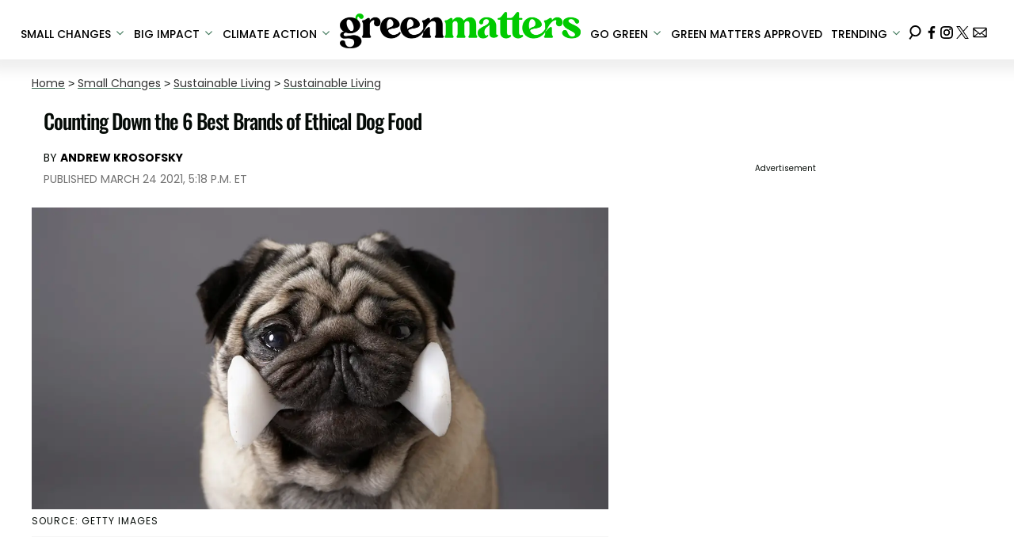

--- FILE ---
content_type: text/html; charset=utf-8
request_url: https://www.greenmatters.com/p/best-ethical-dog-food
body_size: 35240
content:
<!DOCTYPE html><html lang="en-US"><head><meta charSet="utf-8"/><meta name="viewport" content="width=device-width,initial-scale=1,shrink-to-fit=no"/><meta name="theme-color" content="#346F50"/><script src="https://unpkg.com/web-vitals@0.2.4/dist/web-vitals.es5.umd.min.js" defer=""></script><script data-type="lazy" data-src="/consent.js"></script><script>
          window.dataLayer = []
          window.dataLayer.push({
            page_type: 'article',
            post_id: "629b9470-8bca-11eb-ae33-e19ec2852349",
            mainCategory: 'Pets',
            mainTopic: 'Pets',
            author: "Andrew Krosofsky",
            publishedDate: "24/03/2021",
            revisedDate: "24/03/2021",
            url: "https://www.greenmatters.com/p/best-ethical-dog-food", 
            chartbeat: {"sections":"Pets,Sustainable Living,Small Changes","authors":"Andrew Krosofsky"},
            application_name: 'greenmatters'
          })
          setTimeout(function(t){function e(i){o(),i.currentTarget.removeEventListener(i.type,e)}function o(){if(window.gtmDidInit)return!1;window.gtmDidInit=!0,function(i,r,a,n,p){i[n]=i[n]||[],i[n].push({"gtm.start":new Date().getTime(),event:"gtm.js"});var l=r.getElementsByTagName(a)[0],m=r.createElement(a),g=n!="dataLayer"?"&l="+n:"";m.async=!0,m.src="https://www.googletagmanager.com/gtm.js?id="+p+g,l.parentNode.insertBefore(m,l)}(window,document,"script","dataLayer","GTM-N7WWL8J")}document.addEventListener("DOMContentLoaded",()=>{setTimeout(o,t||3500)}),document.addEventListener("scroll",e),document.addEventListener("mousemove",e),document.addEventListener("touchstart",e)}, 1, undefined);
          (function(t){function e({name:o,delta:i,id:r}){t.push({event:"web-vitals",event_category:"Web Vitals",event_action:o,event_value:Math.round(o==="CLS"?i*1e3:i),event_label:r})}addEventListener("DOMContentLoaded",function(){window.webVitals&&(webVitals.getCLS(e),webVitals.getFID(e),webVitals.getLCP(e))})})(window.dataLayer);
        </script><meta name="robots" content="max-snippet:-1, max-image-preview:large, max-video-preview:-1"/><link rel="shortcut icon" href="https://www.greenmatters.com/favicon.ico"/><link rel="manifest" href="https://www.greenmatters.com/manifest.json"/><link rel="preload" as="font" href="https://fonts.gstatic.com/l/font?kit=[base64]&amp;skey=653237e53512d0de&amp;v=v57" crossorigin="anonymous"/><link rel="preload" as="font" href="https://fonts.gstatic.com/l/font?kit=[base64]&amp;skey=653237e53512d0de&amp;v=v57" crossorigin="anonymous"/><link rel="preload" as="font" href="https://fonts.gstatic.com/l/font?kit=[base64]&amp;skey=653237e53512d0de&amp;v=v57" crossorigin="anonymous"/><link rel="preload" as="font" href="https://fonts.gstatic.com/l/font?kit=[base64]&amp;skey=653237e53512d0de&amp;v=v57" crossorigin="anonymous"/><link rel="preload" as="font" href="https://fonts.gstatic.com/l/font?kit=[base64]&amp;skey=4aabc5055a39e031&amp;v=v24" crossorigin="anonymous"/><link rel="preload" as="font" href="https://fonts.gstatic.com/l/font?kit=[base64]&amp;skey=87759fb096548f6d&amp;v=v24" crossorigin="anonymous"/><link rel="preload" as="font" href="https://fonts.gstatic.com/l/font?kit=[base64]&amp;skey=d4526a9b64c21b87&amp;v=v24" crossorigin="anonymous"/><link rel="preload" as="font" href="https://fonts.gstatic.com/l/font?kit=[base64]&amp;skey=cea76fe63715a67a&amp;v=v24" crossorigin="anonymous"/><link rel="preload" as="font" href="https://fonts.gstatic.com/l/font?kit=[base64]&amp;skey=6c361c40a830b323&amp;v=v24" crossorigin="anonymous"/><link rel="canonical" href="https://www.greenmatters.com/p/best-ethical-dog-food"/><title>What Are the Best Ethical Dog Foods?</title><meta name="description" content="We don’t often think about the ethical ramifications of feeding our pets, but some dog food brands take their commitment to ethics and sustainability very seriously. "/><meta name="keywords" content="Pets,Sustainable Living,Small Changes"/><meta property="og:site_name" content="Green Matters"/><meta property="og:title" content="Counting Down the 6 Best Brands of Ethical Dog Food"/><meta property="og:url" content="https://www.greenmatters.com/p/best-ethical-dog-food"/><meta property="og:description" content="We don’t often think about the ethical ramifications of feeding our pets, but some dog food brands take their commitment to ethics and sustainability very seriously. "/><meta property="og:type" content="article"/><meta property="og:locale" content="en_US"/><meta property="article:published_time" content="2021-03-24T21:18:40.702Z"/><meta property="article:modified_time" content="2021-03-24T21:18:40.702Z"/><meta property="article:author" content="Andrew Krosofsky"/><meta name="twitter:site" content="@greenmatters"/><meta name="twitter:card" content="summary_large_image"/><meta name="twitter:title" content="Counting Down the 6 Best Brands of Ethical Dog Food"/><meta name="twitter:description" content="We don’t often think about the ethical ramifications of feeding our pets, but some dog food brands take their commitment to ethics and sustainability very seriously. "/><meta name="twitter:image" content="https://media.greenmatters.com/brand-img/MVBZq-Qhj/1200x628/best-ethical-dog-food3-1616498667731.jpg"/><meta property="twitter:image:alt" content="What are the best ethical dog foods?"/><meta property="og:image" content="https://media.greenmatters.com/brand-img/MVBZq-Qhj/1200x628/best-ethical-dog-food3-1616498667731.jpg"/><meta property="og:image:width" content="1200"/><meta property="og:image:height" content="628"/><meta property="og:image:type" content="image/jpeg"/><meta property="og:image:alt" content="What are the best ethical dog foods?"/><link rel="preconnect" href="https://www.googletagmanager.com" crossorigin="anonymous"/><link rel="preconnect" href="https://haltingbadge.com" crossorigin="anonymous"/><link rel="preconnect" href="https://securepubads.g.doubleclick.net" crossorigin="anonymous"/><link rel="preconnect" href="https://grid.bidswitch.net" crossorigin="anonymous"/><link rel="preconnect" href="https://hbopenbid.pubmatic.com" crossorigin="anonymous"/><link rel="preconnect" href="https://krk.kargo.com" crossorigin="anonymous"/><link rel="preconnect" href="https://tlx.3lift.com" crossorigin="anonymous"/><link rel="preconnect" href="https://htlb.casalemedia.com" crossorigin="anonymous"/><link rel="preconnect" href="https://secure.adnxs.com" crossorigin="anonymous"/><script type="application/ld+json">{"@context":"https://schema.org","@type":"Article","inLanguage":"en-US","articleSection":["Pets","Sustainable Living"],"wordCount":747,"mainEntityOfPage":{"@type":"WebPage","@id":"https://www.greenmatters.com/p/best-ethical-dog-food","url":"https://www.greenmatters.com/p/best-ethical-dog-food"},"headline":"What Are the Best Ethical Dog Foods?","datePublished":"2021-03-24T21:18:40.702Z","dateModified":"2021-03-24T21:18:40.702Z","author":{"@type":"Person","@id":"https://www.greenmatters.com/a/andrew-krosofsky#author","name":"Andrew Krosofsky","sameAs":"https://www.greenmatters.com/a/andrew-krosofsky","description":"","jobTitle":"Journalist","homeLocation":{"@type":"Place"},"alumniOf":[{"@type":"Organization"}]},"publisher":{"@type":"Organization","name":"Green Matters","logo":{"@type":"ImageObject","url":"https://www.greenmatters.com/logo.png","width":304,"height":46},"url":"https://www.greenmatters.com","sameAs":["https://twitter.com/greenmatters","https://www.facebook.com/greenmattersmedia/","https://www.instagram.com/greenmatters"],"publishingPrinciples":"https://www.greenmatters.com/s/about"},"description":"We don’t often think about the ethical ramifications of feeding our pets, but some dog food brands take their commitment to ethics and sustainability very seriously. ","articleBody":"Many vegan or zero-waste pet parents choose to go the vegan route for their pups, and can easily find ethical brands that meet that criteria. But what happens if you need to feed your dog a meat-based dog food? Up until very recently, dog food was only ever made of the most offal ingredients imaginable, but that isn’t always a bad thing where sustainability is concerned. There is a wide range of ethical dog food brands out there that are both sustainable and good for your pet.What makes dog food ethical?According to Ethical Consumer, there are a few ways to determine if a pet food brand can be considered ethical. Any dog food brands that are vegan or organic are generally considered more sustainable than meat-based dog food, as are any dog foods that contain MSC-certified fish products. Conversely, that use factory-farmed animal products would not be considered ethical by most.In the late 19th century and early 20th century, Victorian pet parents either fed their dogs table scraps or raw meat, according to The Good Shopping Guide. Things have changed a great deal since then. First, pets today are treated more like children than farm animals; and second, people are more concerned with commercial and ethical sustainability than they were in those days. There is a strong correlation between ethics and sustainability, especially when it comes to consumer products.What are the best brands of ethical dog food?The ethical dog food brands represented below are by no means the only ones available on the market today. There are many ways that a company and a product can be considered ethical, and these are just a sampling of the different definitions that this term carries in terms of dog food.ACANAACANA represents what is potentially the most important aspect of ethical pet foods: transparency. Like several of the brands on this list, ACANA is completely open about the ingredients in its recipes. The animal ingredients are free-range, ranch-raised, or wild-caught, while the plants, grains, and botanicals all come from sustainable sources.V-DogV-Dog's highly-sustainable, vegan dog food is made from a blend of high protein foods such as lentils, oats, rice, flaxseeds, and peas. V-Dog brand dog food has no added wheat, no soy, no animal byproducts of any kind, and no added hormones. As far as ethical dog foods go, V-Dog is definitely at the top of the list.Wild Earth PetsWild Earth Pets is another plant-based dog food that uses yeast, rice, chickpeas, and sweet potato as replacements for animal-based proteins. These ingredients have a much lower environmental impact than meat, which makes them far more sustainable and ethical than the alternative. Wild Earth Pets is also transparent about the fact that all of its proteins are derived from non-GMO crops.KohapetKohapet might be based in the U.S. but its array of flavors and ingredients come from ethical, sustainable sources all over the world. Its animal-based dog food formulas contain everything from New Zealand lamb and wild-caught Australian kangaroo, to USDA-inspected, grass-fed cows and cage-free guinea fowl from France.ORIJENORIJEN prides itself on providing high-quality, protein-rich food for pets based on the animals’ natural diets. ORIJEN is also known for incorporating meat and protein ratios into its food that mimics the variety these animals could have expected in the wild. According to the ORIJEN website, all animal proteins are either caught in the wild or procured from sustainable farms where livestock are supposedly treated \"ethically.\"Nom NomLike several of the brands on this list, Nom Nom employs board-certified veterinary nutritionists and scientific evidence to create nutritious food for both dogs and cats. It offers a number of healthy combinations of animal protein, vegetables, and grains, all sourced from reputable U.S. producers and suppliers.Are dog foods that use animal scraps considered ethical?That said, there is something to be said for dog food brands that utilize animal scraps and byproducts that can, in some cases, be considered ethical. Excess parts like feet, kidneys, and lungs, as well as the bodies of zoo animals or euthanized pets, would normally go to waste. Instead, according to Dog Food Advisor, these pieces are rendered and turned into protein-rich byproduct meals for dog foods.Even though these byproduct meals are certified safe for dogs, not every pet parent is comfortable feeding them to their pet. Interestingly, some vegan and vegetarian pet parents whose dogs or cats need to eat meat-based diets will opt for pet food made from rendering plants, since these options do not directly contribute to the animal agriculture industry.","image":{"@type":"ImageObject","url":"https://media.greenmatters.com/brand-img/MVBZq-Qhj/0x0/best-ethical-dog-food3-1616498667731.jpg","width":2160,"height":1131}}</script><script type="application/ld+json">{"@context":"https://schema.org","@type":["NewsArticle"],"articleSection":["Pets","Sustainable Living"],"mainEntityOfPage":{"@type":"WebPage","@id":"https://www.greenmatters.com/p/best-ethical-dog-food"},"headline":"What Are the Best Ethical Dog Foods?","datePublished":"2021-03-24T21:18:40.702Z","dateModified":"2021-03-24T21:18:40.702Z","author":{"@type":"Person","@id":"https://www.greenmatters.com/a/andrew-krosofsky#author","name":"Andrew Krosofsky","sameAs":"https://www.greenmatters.com/a/andrew-krosofsky","description":"","jobTitle":"Journalist"},"publisher":{"@type":"Organization","name":"Green Matters","logo":{"@type":"ImageObject","url":"https://www.greenmatters.com/logo.png"},"url":"https://www.greenmatters.com"},"description":"We don’t often think about the ethical ramifications of feeding our pets, but some dog food brands take their commitment to ethics and sustainability very seriously. ","articleBody":"Many vegan or zero-waste pet parents choose to go the vegan route for their pups, and can easily find ethical brands that meet that criteria. But what happens if you need to feed your dog a meat-based dog food? Up until very recently, dog food was only ever made of the most offal ingredients imaginable, but that isn’t always a bad thing where sustainability is concerned. There is a wide range of ethical dog food brands out there that are both sustainable and good for your pet.What makes dog food ethical?According to Ethical Consumer, there are a few ways to determine if a pet food brand can be considered ethical. Any dog food brands that are vegan or organic are generally considered more sustainable than meat-based dog food, as are any dog foods that contain MSC-certified fish products. Conversely, that use factory-farmed animal products would not be considered ethical by most.In the late 19th century and early 20th century, Victorian pet parents either fed their dogs table scraps or raw meat, according to The Good Shopping Guide. Things have changed a great deal since then. First, pets today are treated more like children than farm animals; and second, people are more concerned with commercial and ethical sustainability than they were in those days. There is a strong correlation between ethics and sustainability, especially when it comes to consumer products.What are the best brands of ethical dog food?The ethical dog food brands represented below are by no means the only ones available on the market today. There are many ways that a company and a product can be considered ethical, and these are just a sampling of the different definitions that this term carries in terms of dog food.ACANAACANA represents what is potentially the most important aspect of ethical pet foods: transparency. Like several of the brands on this list, ACANA is completely open about the ingredients in its recipes. The animal ingredients are free-range, ranch-raised, or wild-caught, while the plants, grains, and botanicals all come from sustainable sources.V-DogV-Dog's highly-sustainable, vegan dog food is made from a blend of high protein foods such as lentils, oats, rice, flaxseeds, and peas. V-Dog brand dog food has no added wheat, no soy, no animal byproducts of any kind, and no added hormones. As far as ethical dog foods go, V-Dog is definitely at the top of the list.Wild Earth PetsWild Earth Pets is another plant-based dog food that uses yeast, rice, chickpeas, and sweet potato as replacements for animal-based proteins. These ingredients have a much lower environmental impact than meat, which makes them far more sustainable and ethical than the alternative. Wild Earth Pets is also transparent about the fact that all of its proteins are derived from non-GMO crops.KohapetKohapet might be based in the U.S. but its array of flavors and ingredients come from ethical, sustainable sources all over the world. Its animal-based dog food formulas contain everything from New Zealand lamb and wild-caught Australian kangaroo, to USDA-inspected, grass-fed cows and cage-free guinea fowl from France.ORIJENORIJEN prides itself on providing high-quality, protein-rich food for pets based on the animals’ natural diets. ORIJEN is also known for incorporating meat and protein ratios into its food that mimics the variety these animals could have expected in the wild. According to the ORIJEN website, all animal proteins are either caught in the wild or procured from sustainable farms where livestock are supposedly treated \"ethically.\"Nom NomLike several of the brands on this list, Nom Nom employs board-certified veterinary nutritionists and scientific evidence to create nutritious food for both dogs and cats. It offers a number of healthy combinations of animal protein, vegetables, and grains, all sourced from reputable U.S. producers and suppliers.Are dog foods that use animal scraps considered ethical?That said, there is something to be said for dog food brands that utilize animal scraps and byproducts that can, in some cases, be considered ethical. Excess parts like feet, kidneys, and lungs, as well as the bodies of zoo animals or euthanized pets, would normally go to waste. Instead, according to Dog Food Advisor, these pieces are rendered and turned into protein-rich byproduct meals for dog foods.Even though these byproduct meals are certified safe for dogs, not every pet parent is comfortable feeding them to their pet. Interestingly, some vegan and vegetarian pet parents whose dogs or cats need to eat meat-based diets will opt for pet food made from rendering plants, since these options do not directly contribute to the animal agriculture industry.","image":{"@type":"ImageObject","url":"https://media.greenmatters.com/brand-img/MVBZq-Qhj/0x0/best-ethical-dog-food3-1616498667731.jpg","width":2160,"height":1131}}</script><script type="application/ld+json">{"@context":"https://schema.org","@type":"BreadcrumbList","itemListElement":[{"@type":"ListItem","position":1,"item":{"@type":"WebPage","@id":"https://www.greenmatters.com#home","name":"Home"}},{"@type":"ListItem","position":2,"item":{"@type":"WebPage","@id":"https://www.greenmatters.com/small-changes","name":"Small Changes"}},{"@type":"ListItem","position":3,"item":{"@type":"WebPage","@id":"https://www.greenmatters.com/sustainable-living","name":"Sustainable Living"}},{"@type":"ListItem","position":4,"item":{"@type":"WebPage","@id":"https://www.greenmatters.com/t/what-is-sustainable-living","name":"Sustainable Living"}},{"@type":"ListItem","position":5,"item":{"@type":"WebPage","@id":"https://www.greenmatters.com/p/best-ethical-dog-food","name":"Counting Down the 6 Best Brands of Ethical Dog Food"}}]}</script><link rel="alternate" type="application/rss+xml" href="https://www.greenmatters.com/rss"/><meta name="lockr-signin-app_id" content="96c94c01-14d3-4744-9cb3-12c86c7b6735"/><style>@font-face {
  font-family: 'Oswald';
  font-style: normal;
  font-weight: 300;
  font-display: optional;
  src: url(https://fonts.gstatic.com/l/font?kit=[base64]&skey=653237e53512d0de&v=v57) format('truetype');
}
@font-face {
  font-family: 'Oswald';
  font-style: normal;
  font-weight: 400;
  font-display: optional;
  src: url(https://fonts.gstatic.com/l/font?kit=[base64]&skey=653237e53512d0de&v=v57) format('truetype');
}
@font-face {
  font-family: 'Oswald';
  font-style: normal;
  font-weight: 500;
  font-display: optional;
  src: url(https://fonts.gstatic.com/l/font?kit=[base64]&skey=653237e53512d0de&v=v57) format('truetype');
}
@font-face {
  font-family: 'Oswald';
  font-style: normal;
  font-weight: 700;
  font-display: optional;
  src: url(https://fonts.gstatic.com/l/font?kit=[base64]&skey=653237e53512d0de&v=v57) format('truetype');
}
@font-face {
  font-family: 'Poppins';
  font-style: normal;
  font-weight: 300;
  font-display: optional;
  src: url(https://fonts.gstatic.com/l/font?kit=[base64]&skey=4aabc5055a39e031&v=v24) format('truetype');
}
@font-face {
  font-family: 'Poppins';
  font-style: normal;
  font-weight: 400;
  font-display: optional;
  src: url(https://fonts.gstatic.com/l/font?kit=[base64]&skey=87759fb096548f6d&v=v24) format('truetype');
}
@font-face {
  font-family: 'Poppins';
  font-style: normal;
  font-weight: 500;
  font-display: optional;
  src: url(https://fonts.gstatic.com/l/font?kit=[base64]&skey=d4526a9b64c21b87&v=v24) format('truetype');
}
@font-face {
  font-family: 'Poppins';
  font-style: normal;
  font-weight: 700;
  font-display: optional;
  src: url(https://fonts.gstatic.com/l/font?kit=[base64]&skey=cea76fe63715a67a&v=v24) format('truetype');
}
@font-face {
  font-family: 'Poppins';
  font-style: normal;
  font-weight: 900;
  font-display: optional;
  src: url(https://fonts.gstatic.com/l/font?kit=[base64]&skey=6c361c40a830b323&v=v24) format('truetype');
}
</style><style>
*, *:before, *:after, ::placeholder {
  box-sizing: border-box;
}
body {
  margin: 0;
  padding: 0;
  color: #346F50;
  font-family: 'Poppins', -apple-system, BlinkMacSystemFont, 'Segoe UI', 'Roboto', 'Oxygen', 'Ubuntu', 'Cantarell', 'Fira Sans', 'Droid Sans', 'Helvetica Neue', sans-serif;
  -webkit-font-smoothing: antialiased;
  -moz-osx-font-smoothing: grayscale;
}
img[data-src] {
  display: none;
}
.epfgDW{display:block;padding:10px 17px 10px 17px;font-size:16px;font-weight:500;line-height:16px;color:#000;background:inherit;-webkit-text-decoration:none;text-decoration:none;font-family:'Poppins',sans-serif}/*!sc*/.epfgDW:hover,.epfgDW:focus{color:#666;-webkit-text-decoration:underline;text-decoration:underline;-webkit-transition:color .25s ease-in-out,background .25s ease-in-out;transition:color .25s ease-in-out,background .25s ease-in-out}/*!sc*/@media(max-width:659px){.epfgDW:hover,.epfgDW:focus{background:#f1f2f1}}/*!sc*/@media(max-width:990px){.epfgDW{border-bottom:1px solid #000}}/*!sc*/@media(min-width:640px){.epfgDW{font-size:14px;text-transform:uppercase;padding:20px 0 10px 0}}/*!sc*/data-styled.g1[id="sc-bdnylx"]{content:"epfgDW,"}/*!sc*/.gmjWml{height:100%;list-style:none;-webkit-box-flex:3;-webkit-flex-grow:3;-ms-flex-positive:3;flex-grow:3;display:-webkit-box;display:-webkit-flex;display:-ms-flexbox;display:flex;-webkit-align-items:center;-webkit-box-align:center;-ms-flex-align:center;align-items:center;-webkit-box-pack:center;-webkit-justify-content:center;-ms-flex-pack:center;justify-content:center}/*!sc*/data-styled.g2[id="sc-gtssRu"]{content:"gmjWml,"}/*!sc*/.jHnHoJ svg{height:13px;margin-left:5px;color:#346f50}/*!sc*/@media(max-width:989px){.jHnHoJ{display:-webkit-box;display:-webkit-flex;display:-ms-flexbox;display:flex;-webkit-flex-direction:column;-ms-flex-direction:column;flex-direction:column;-webkit-box-pack:center;-webkit-justify-content:center;-ms-flex-pack:center;justify-content:center;-webkit-align-items:flex-start;-webkit-box-align:flex-start;-ms-flex-align:flex-start;align-items:flex-start}.jHnHoJ:hover ul{display:-webkit-box;display:-webkit-flex;display:-ms-flexbox;display:flex}.jHnHoJ ul{display:none;padding:0;-webkit-flex-direction:column;-ms-flex-direction:column;flex-direction:column;-webkit-box-pack:center;-webkit-justify-content:center;-ms-flex-pack:center;justify-content:center;-webkit-align-items:flex-start;-webkit-box-align:flex-start;-ms-flex-align:flex-start;align-items:flex-start}.jHnHoJ ul.active{display:-webkit-box;display:-webkit-flex;display:-ms-flexbox;display:flex}.jHnHoJ ul.inactive{display:none}.jHnHoJ .sc-gtssRu a{color:#000;font-size:13px;padding-left:25px;border-bottom:0}.jHnHoJ .spotlight-marker{font-size:13px;font-weight:bold;color:#000;list-style:none;padding:10px 0 10px 25px;text-transform:uppercase;-webkit-text-decoration:underline;text-decoration:underline}}/*!sc*/@media(min-width:990px){.jHnHoJ{position:relative;display:-webkit-box;display:-webkit-flex;display:-ms-flexbox;display:flex;-webkit-align-items:center;-webkit-box-align:center;-ms-flex-align:center;align-items:center;-webkit-box-pack:center;-webkit-justify-content:center;-ms-flex-pack:center;justify-content:center}.jHnHoJ ul{display:none;position:absolute;left:0;top:75px;background:#fff;padding:0 10px;z-index:9999;border:1px solid #ddd;border-top:0}.jHnHoJ:hover ul{display:inline}.jHnHoJ .sc-gtssRu{display:-webkit-box;display:-webkit-flex;display:-ms-flexbox;display:flex;width:100%;white-space:nowrap}.jHnHoJ .sc-gtssRu:last-child{border-top:1px solid #ddd}.jHnHoJ .sc-gtssRu:last-child a{font-size:10px}.jHnHoJ .sc-gtssRu a{color:#000;border:0;font-size:13px;min-width:200px;padding:10px 0}.jHnHoJ .spotlight-marker{font-size:13px;font-weight:bold;color:#000;list-style:none;padding:5px 0;text-transform:uppercase;-webkit-text-decoration:underline;text-decoration:underline}}/*!sc*/data-styled.g4[id="sc-hKFyIo"]{content:"jHnHoJ,"}/*!sc*/.htLRdL{display:-webkit-box !important;display:-webkit-flex !important;display:-ms-flexbox !important;display:flex !important}/*!sc*/data-styled.g5[id="sc-eCApGN"]{content:"htLRdL,"}/*!sc*/.fWATOy{position:absolute;right:unset;left:unset;top:unset}/*!sc*/data-styled.g7[id="sc-gKAblj"]{content:"fWATOy,"}/*!sc*/.knnrxv{opacity:0;position:absolute}/*!sc*/data-styled.g8[id="sc-iCoHVE"]{content:"knnrxv,"}/*!sc*/.dAHnJY{display:block;height:21px;width:35px;z-index:2;display:-webkit-box;display:-webkit-flex;display:-ms-flexbox;display:flex;-webkit-flex-direction:column;-ms-flex-direction:column;flex-direction:column;-webkit-box-pack:justify;-webkit-justify-content:space-between;-ms-flex-pack:justify;justify-content:space-between}/*!sc*/data-styled.g9[id="sc-fujyUd"]{content:"dAHnJY,"}/*!sc*/.jsoDso{display:block;height:2px;width:100%;border-radius:10px;background:#346f50}/*!sc*/.jsoDso:nth-child(1){-webkit-transform-origin:0 0;-ms-transform-origin:0 0;transform-origin:0 0;-webkit-transition:-webkit-transform .4s ease-in-out;-webkit-transition:transform .4s ease-in-out;transition:transform .4s ease-in-out}/*!sc*/.jsoDso:nth-child(2){-webkit-transition:-webkit-transform .2s ease-in-out;-webkit-transition:transform .2s ease-in-out;transition:transform .2s ease-in-out}/*!sc*/.jsoDso:nth-child(3){-webkit-transform-origin:0 100%;-ms-transform-origin:0 100%;transform-origin:0 100%;-webkit-transition:-webkit-transform .4s ease-in-out;-webkit-transition:transform .4s ease-in-out;transition:transform .4s ease-in-out}/*!sc*/data-styled.g10[id="sc-pNWxx"]{content:"jsoDso,"}/*!sc*/.icCzQY{position:fixed;left:0;top:58px;-webkit-transform:translate(-150%);-ms-transform:translate(-150%);transform:translate(-150%);-webkit-transition:-webkit-transform .5s ease-in-out;-webkit-transition:transform .5s ease-in-out;transition:transform .5s ease-in-out;width:70%}/*!sc*/@media(min-width:989px){.icCzQY{width:100%}}/*!sc*/data-styled.g11[id="sc-jrsJCI"]{content:"icCzQY,"}/*!sc*/.bcxYtT{position:absolute;top:0;left:0;height:100%;width:100%;z-index:6;opacity:0;cursor:pointer}/*!sc*/.bcxYtT:checked ~ .sc-jrsJCI{-webkit-transform:translateX(0);-ms-transform:translateX(0);transform:translateX(0)}/*!sc*/.bcxYtT:checked ~ .sc-jSFkmK{visibility:visible;z-index:5;position:fixed;top:80px;left:0;width:100%;height:100%}/*!sc*/.bcxYtT:checked ~ .sc-fujyUd>.sc-pNWxx:nth-child(1){-webkit-transform:rotate(35deg);-ms-transform:rotate(35deg);transform:rotate(35deg)}/*!sc*/.bcxYtT:checked ~ .sc-fujyUd>.sc-pNWxx:nth-child(2){-webkit-transform:scaleY(0);-ms-transform:scaleY(0);transform:scaleY(0)}/*!sc*/.bcxYtT:checked ~ .sc-fujyUd>.sc-pNWxx:nth-child(3){-webkit-transform:rotate(-35deg);-ms-transform:rotate(-35deg);transform:rotate(-35deg)}/*!sc*/@media(max-width:989px){.bcxYtT:checked{position:fixed;top:0;left:0;width:100%;height:100%}.bcxYtT:checked ~ .sc-jrsJCI{z-index:7}}/*!sc*/data-styled.g12[id="sc-kEqYlL"]{content:"bcxYtT,"}/*!sc*/.gfcIZQ{width:50px;height:100%;position:relative}/*!sc*/.gfcIZQ>.sc-gKAblj{width:100%;height:100%;display:-webkit-box;display:-webkit-flex;display:-ms-flexbox;display:flex;-webkit-box-pack:center;-webkit-justify-content:center;-ms-flex-pack:center;justify-content:center;-webkit-align-items:center;-webkit-box-align:center;-ms-flex-align:center;align-items:center}/*!sc*/data-styled.g13[id="sc-iqAbSa"]{content:"gfcIZQ,"}/*!sc*/.epLpEK.epLpEK.epLpEK{margin:0;padding:0 15px;font-size:14px;text-align:left}/*!sc*/.epLpEK.epLpEK.epLpEK>a{color:#333;-webkit-text-decoration:underline;text-decoration:underline;-webkit-text-decoration-color:#406c55;text-decoration-color:#406c55;-webkit-transition:color .25s ease-in-out,background .25s ease-in-out;transition:color .25s ease-in-out,background .25s ease-in-out;font-weight:normal}/*!sc*/.epLpEK.epLpEK.epLpEK>a:hover{color:white;background:#406c55}/*!sc*/@media(min-width:990px){.epLpEK.epLpEK.epLpEK{padding:0}}/*!sc*/data-styled.g14[id="sc-crzoUp"]{content:"epLpEK,"}/*!sc*/.jnYGUA{margin:0;display:-webkit-box;display:-webkit-flex;display:-ms-flexbox;display:flex;-webkit-box-pack:center;-webkit-justify-content:center;-ms-flex-pack:center;justify-content:center;position:relative;z-index:1}/*!sc*/data-styled.g17[id="sc-ksluoS"]{content:"jnYGUA,"}/*!sc*/.foAbWl{width:100%;max-width:1200px}/*!sc*/data-styled.g18[id="sc-hBMVcZ"]{content:"foAbWl,"}/*!sc*/.jZjbnN{position:relative;overflow:hidden;width:100%;padding-top:52.36%}/*!sc*/data-styled.g19[id="sc-fnVYJo"]{content:"jZjbnN,"}/*!sc*/.efvKbs{display:block;line-height:0;width:100%;max-width:1200px;position:absolute;top:0;left:0;object-fit:cover;object-position:50% 50%;height:100%}/*!sc*/data-styled.g20[id="sc-fFSRdu"]{content:"efvKbs,"}/*!sc*/.dnCJpe{display:block;padding:5px 0 10px;margin:0 15px;font-family:'Poppins',sans-serif;font-weight:400;font-size:10px;line-height:10px;-webkit-letter-spacing:1px;-moz-letter-spacing:1px;-ms-letter-spacing:1px;letter-spacing:1px;text-align:left;text-transform:none;border-bottom:1px solid #f6f6f6;min-height:26px;display:-webkit-box;display:-webkit-flex;display:-ms-flexbox;display:flex;-webkit-flex-direction:column-reverse;-ms-flex-direction:column-reverse;flex-direction:column-reverse}/*!sc*/@media(min-width:990px){.dnCJpe{margin:0}}/*!sc*/.dnCJpe>a,.dnCJpe>span{font-size:11px;line-height:1.1rem;text-transform:uppercase;-webkit-text-decoration:none;text-decoration:none;-webkit-transition:color .25s ease-in-out;transition:color .25s ease-in-out}/*!sc*/@media(min-width:639px){.dnCJpe>a,.dnCJpe>span{font-size:12px;line-height:1.2rem}}/*!sc*/.dnCJpe>a:hover{color:#333;background:transparent}/*!sc*/.dnCJpe>p{font-size:11px;font-family:Quicksand,sans-serif;line-height:1rem;margin:0 0 8px 0}/*!sc*/@media(min-width:639px){.dnCJpe>p{font-size:14px;line-height:1.2rem}}/*!sc*/data-styled.g33[id="sc-giAqnE"]{content:"dnCJpe,"}/*!sc*/.dvEEhY .exco iframe{width:100% !important}/*!sc*/.dvEEhY .exp-ui__logo__image{width:40px}/*!sc*/.dvEEhY .pbs{--pbs-width:100% !important}/*!sc*/.dvEEhY .scripps_iframe_embed>div{display:none !important}/*!sc*/.dvEEhY .scripps_iframe_embed iframe{position:relative !important;width:100vw !important;max-width:100% !important;min-height:300px}/*!sc*/@media(max-width:415px){.dvEEhY iframe{max-width:100%}.dvEEhY .tiktok-embed{display:-webkit-box;display:-webkit-flex;display:-ms-flexbox;display:flex;-webkit-box-pack:center;-webkit-justify-content:center;-ms-flex-pack:center;justify-content:center}.dvEEhY .tiktok-embed iframe{max-width:325px !important}}/*!sc*/@media(min-width:990px){.dvEEhY .scripps_iframe_embed iframe{min-height:400px}}/*!sc*/data-styled.g34[id="sc-ezzayL"]{content:"dvEEhY,"}/*!sc*/.cYmwOA{display:-webkit-box;display:-webkit-flex;display:-ms-flexbox;display:flex;-webkit-box-pack:center;-webkit-justify-content:center;-ms-flex-pack:center;justify-content:center;-webkit-align-items:center;-webkit-box-align:center;-ms-flex-align:center;align-items:center;-webkit-flex-direction:column;-ms-flex-direction:column;flex-direction:column}/*!sc*/data-styled.g35[id="sc-bYwzba"]{content:"cYmwOA,"}/*!sc*/.ipfhlk{background:#ddd;padding:40px 20px}/*!sc*/@media(min-width:1280px){.ipfhlk{padding:40px}}/*!sc*/data-styled.g45[id="sc-iTVIwl"]{content:"ipfhlk,"}/*!sc*/.gwofgg{max-width:1200px;margin:0 auto;display:grid;grid-template-columns:1fr;gap:40px}/*!sc*/@media(min-width:640px){.gwofgg{grid-template-columns:1fr 1fr 1fr;gap:20px}}/*!sc*/data-styled.g46[id="sc-iBzFoy"]{content:"gwofgg,"}/*!sc*/.fEpwRc{display:-webkit-box;display:-webkit-flex;display:-ms-flexbox;display:flex;-webkit-flex-direction:column;-ms-flex-direction:column;flex-direction:column}/*!sc*/data-styled.g47[id="sc-efHXLn"]{content:"fEpwRc,"}/*!sc*/.efBNOH{font-size:16px;color:#000;padding-bottom:6px;margin:0 0 14px 0;font-weight:500;border-bottom:1px solid #000;font-family:'Poppins',serif}/*!sc*/data-styled.g48[id="sc-cTJmaU"]{content:"efBNOH,"}/*!sc*/.fCQiqA{color:#000;-webkit-text-decoration:none;text-decoration:none;font-weight:500;font-size:14px;margin-bottom:12px;-webkit-transition:color .25s ease-in-out;transition:color .25s ease-in-out}/*!sc*/.fCQiqA:hover{color:#666}/*!sc*/data-styled.g49[id="sc-jNnnWF"]{content:"fCQiqA,"}/*!sc*/.KQWTL{color:#000;-webkit-text-decoration:none;text-decoration:none;font-weight:500;font-size:14px;margin-bottom:12px;cursor:pointer;-webkit-transition:color .25s ease-in-out;transition:color .25s ease-in-out}/*!sc*/.KQWTL:hover{color:#666}/*!sc*/.KQWTL#consent-module-mspa,.KQWTL#consent-module-gdpr{visibility:hidden}/*!sc*/data-styled.g50[id="sc-dPaNSN"]{content:"KQWTL,"}/*!sc*/.bhjKRs{display:-webkit-box;display:-webkit-flex;display:-ms-flexbox;display:flex;gap:20px;-webkit-flex-wrap:wrap;-ms-flex-wrap:wrap;flex-wrap:wrap;margin-top:30px}/*!sc*/data-styled.g51[id="sc-bBjRzc"]{content:"bhjKRs,"}/*!sc*/.iGliNw{color:#000;-webkit-transition:color .25s ease-in-out;transition:color .25s ease-in-out}/*!sc*/.iGliNw:hover{color:#666}/*!sc*/.iGliNw svg{fill:#000;width:20px;height:20px;-webkit-transition:fill .25s ease-in-out;transition:fill .25s ease-in-out}/*!sc*/.iGliNw:hover svg{fill:#666}/*!sc*/data-styled.g52[id="sc-cOigif"]{content:"iGliNw,"}/*!sc*/.jDwODi{display:-webkit-box;display:-webkit-flex;display:-ms-flexbox;display:flex;-webkit-box-pack:center;-webkit-justify-content:center;-ms-flex-pack:center;justify-content:center;margin-top:40px}/*!sc*/@media(min-width:640px){.jDwODi{grid-column:1 / -1;-webkit-box-pack:end;-webkit-justify-content:flex-end;-ms-flex-pack:end;justify-content:flex-end;margin-top:0}}/*!sc*/data-styled.g53[id="sc-ArjOu"]{content:"jDwODi,"}/*!sc*/.eZiEu{color:#000;font-size:12px;margin-top:40px;padding-top:40px;border-top:1px solid #ccc;text-align:center}/*!sc*/data-styled.g54[id="sc-khIgXV"]{content:"eZiEu,"}/*!sc*/.eEthnu{margin:0;padding:0;background:#fff;white-space:nowrap;height:100%}/*!sc*/@media(min-width:990px){.eEthnu{text-align:center}}/*!sc*/data-styled.g56[id="sc-jgPznn"]{content:"eEthnu,"}/*!sc*/.fkCSEE{height:100%;list-style:none;-webkit-box-flex:3;-webkit-flex-grow:3;-ms-flex-positive:3;flex-grow:3;display:-webkit-box;display:-webkit-flex;display:-ms-flexbox;display:flex;-webkit-align-items:center;-webkit-box-align:center;-ms-flex-align:center;align-items:center;-webkit-box-pack:center;-webkit-justify-content:center;-ms-flex-pack:center;justify-content:center}/*!sc*/data-styled.g57[id="sc-gSYCTC"]{content:"fkCSEE,"}/*!sc*/.kiRdWm{list-style:none;-webkit-box-flex:3;-webkit-flex-grow:3;-ms-flex-positive:3;flex-grow:3}/*!sc*/data-styled.g58[id="sc-laZMyp"]{content:"kiRdWm,"}/*!sc*/.bWjAmE{display:block;padding:10px 17px 10px 17px;font-size:16px;font-weight:500;line-height:16px;color:#000;background:inherit;-webkit-text-decoration:none;text-decoration:none;font-family:'Poppins',sans-serif}/*!sc*/.bWjAmE:hover,.bWjAmE:focus{color:#666;-webkit-text-decoration:underline;text-decoration:underline;-webkit-transition:color .25s ease-in-out,background .25s ease-in-out;transition:color .25s ease-in-out,background .25s ease-in-out}/*!sc*/@media(max-width:659px){.bWjAmE:hover,.bWjAmE:focus{background:#f1f2f1}}/*!sc*/@media(max-width:990px){.bWjAmE{border-bottom:1px solid #000}}/*!sc*/@media(min-width:640px){.bWjAmE{font-size:14px;text-transform:uppercase;padding:20px 0 10px 0}}/*!sc*/data-styled.g59[id="sc-iNiQeE"]{content:"bWjAmE,"}/*!sc*/.jFLcln{vertical-align:top;position:relative;z-index:10000;display:none}/*!sc*/@media(min-width:990px){.jFLcln{display:inline-block;width:304px;height:46px}}/*!sc*/data-styled.g60[id="sc-jffIyK"]{content:"jFLcln,"}/*!sc*/.loSOCs{display:inline-block;vertical-align:top;max-width:100%;height:100%}/*!sc*/data-styled.g61[id="sc-eJoaVz"]{content:"loSOCs,"}/*!sc*/.bfsfLR{display:none;background-color:white;position:fixed;top:50%;left:50%;-webkit-transform:translate(-50%,-50%);-ms-transform:translate(-50%,-50%);transform:translate(-50%,-50%);overflow:visible;z-index:9999;padding:20px;box-shadow:0 0 10px rgba(0,0,0,0.3);width:90%;max-width:400px;height:700px;box-sizing:border-box;z-index:999999999}/*!sc*/.bfsfLR iframe{max-width:100%;height:calc(100% - 70px);border:0;position:absolute;top:5%;left:0}/*!sc*/data-styled.g62[id="sc-oefIU"]{content:"bfsfLR,"}/*!sc*/.iQztHj{position:absolute;top:10px;right:10px;background-color:#fff;border:1px solid #ccc;border-radius:50%;width:30px;height:30px;cursor:pointer;display:-webkit-box;display:-webkit-flex;display:-ms-flexbox;display:flex;-webkit-align-items:center;-webkit-box-align:center;-ms-flex-align:center;align-items:center;-webkit-box-pack:center;-webkit-justify-content:center;-ms-flex-pack:center;justify-content:center;font-weight:bold;font-size:20px;z-index:10000}/*!sc*/data-styled.g63[id="sc-hhIhEF"]{content:"iQztHj,"}/*!sc*/.evgNzS{position:absolute;bottom:30%;left:50%;-webkit-transform:translateX(-50%);-ms-transform:translateX(-50%);transform:translateX(-50%);z-index:10000;display:block}/*!sc*/data-styled.g64[id="sc-eirseW"]{content:"evgNzS,"}/*!sc*/.ckulKR{cursor:pointer;width:300px;color:#fff;line-height:20px;background:#000;border:1px solid #a3a3a3;padding:12px;text-align:center;font-family:'Montserrat';onclick:lockr.oAuth2Handler}/*!sc*/data-styled.g65[id="sc-lbVuaH"]{content:"ckulKR,"}/*!sc*/.hSJDWM{background:url(https://sso.lockrmail.com/publisher/images/onboard_lock.42d74f50.svg) no-repeat;width:15px;height:18px;display:inline-block;vertical-align:middle;background-size:contain}/*!sc*/data-styled.g66[id="sc-gGLyOc"]{content:"hSJDWM,"}/*!sc*/.gCHypS{display:-webkit-box;display:-webkit-flex;display:-ms-flexbox;display:flex;-webkit-align-items:center;-webkit-box-align:center;-ms-flex-align:center;align-items:center;text-align:center;margin:20px 0}/*!sc*/.gCHypS::before,.gCHypS::after{content:'';-webkit-flex:1;-ms-flex:1;flex:1;border-bottom:1px solid #ccc}/*!sc*/.gCHypS span{padding:0 10px;font-size:14px;color:#666}/*!sc*/data-styled.g67[id="sc-ckTRkR"]{content:"gCHypS,"}/*!sc*/.cpTTXr{font-family:'Poppins',sans-serif;font-size:14px;line-height:normal;background-color:#346f50;color:white;border:0;border-radius:20px;cursor:pointer;-webkit-text-decoration:none;text-decoration:none;display:none}/*!sc*/data-styled.g68[id="sc-fbIXFq"]{content:"cpTTXr,"}/*!sc*/.dXpstt{padding:10px 20px;margin:10px 0;max-height:50px}/*!sc*/data-styled.g69[id="sc-FRqcf"]{content:"dXpstt,"}/*!sc*/.geDMnu{padding:2px 15px;max-height:40px;min-height:30px;margin:auto 0}/*!sc*/data-styled.g70[id="sc-fXazxj"]{content:"geDMnu,"}/*!sc*/.eqfPow{display:-webkit-box;display:-webkit-flex;display:-ms-flexbox;display:flex;-webkit-flex-direction:column;-ms-flex-direction:column;flex-direction:column;-webkit-align-items:flex-start;-webkit-box-align:flex-start;-ms-flex-align:flex-start;align-items:flex-start;-webkit-box-pack:start;-webkit-justify-content:flex-start;-ms-flex-pack:start;justify-content:flex-start;padding:20px}/*!sc*/@media(min-width:990px){.eqfPow{-webkit-flex-direction:row;-ms-flex-direction:row;flex-direction:row;-webkit-align-items:center;-webkit-box-align:center;-ms-flex-align:center;align-items:center;-webkit-box-pack:justify;-webkit-justify-content:space-between;-ms-flex-pack:justify;justify-content:space-between;padding:0;white-space:normal}.eqfPow .socialItem{padding:0;-webkit-box-flex:1;-webkit-flex-grow:1;-ms-flex-positive:1;flex-grow:1}}/*!sc*//*!sc*/data-styled.g71[id="sc-dvXXZy"]{content:"eqfPow,"}/*!sc*/.obIeh{position:relative;z-index:9999;background:#fff;height:100%;width:100%;height:75px;padding:0 20px;max-width:1600px;margin:0 auto}/*!sc*/@media(max-width:989px){.obIeh{display:none}}/*!sc*/data-styled.g72[id="sc-TtZHJ"]{content:"obIeh,"}/*!sc*/.eghoUi{display:inline-block;vertical-align:top;position:relative;z-index:10000;max-width:180px}/*!sc*/@media(min-width:990px){.eghoUi{display:none;max-width:304px;height:46px}}/*!sc*/data-styled.g73[id="sc-jHNhIU"]{content:"eghoUi,"}/*!sc*/.bckYVV{display:inline-block;vertical-align:top;max-width:100%;height:100%}/*!sc*/data-styled.g74[id="sc-amjdv"]{content:"bckYVV,"}/*!sc*/.fIMqIL{height:calc(33px + 10px);background:white;display:-webkit-box;display:-webkit-flex;display:-ms-flexbox;display:flex;-webkit-box-pack:justify;-webkit-justify-content:space-between;-ms-flex-pack:justify;justify-content:space-between;padding:10px}/*!sc*/@media(min-width:990px){.fIMqIL{display:none}}/*!sc*/data-styled.g75[id="sc-jOFreG"]{content:"fIMqIL,"}/*!sc*/.ejsngC{position:relative;z-index:9999;background:#fff}/*!sc*/data-styled.g76[id="sc-hmbsMR"]{content:"ejsngC,"}/*!sc*/.dXPLzM{display:-webkit-box;display:-webkit-flex;display:-ms-flexbox;display:flex;-webkit-align-items:center;-webkit-box-align:center;-ms-flex-align:center;align-items:center}/*!sc*/.sc-eKYRpg [object Object].sc-eKYRpg [object Object].sc-eKYRpg [object Object]{padding-top:0}/*!sc*/data-styled.g77[id="sc-eKYRpg"]{content:"dXPLzM,"}/*!sc*/.cpazME{margin:0 auto}/*!sc*/data-styled.g78[id="sc-bTDODP"]{content:"cpazME,"}/*!sc*/.bhyOal{position:-webkit-sticky;position:-webkit-sticky;position:sticky;top:0;z-index:9998;box-shadow:1px 0 14px 14px rgba(102,102,102,0.10)}/*!sc*/data-styled.g79[id="sc-kHWWFa"]{content:"bhyOal,"}/*!sc*/.NzEgA{padding:0}/*!sc*/data-styled.g80[id="sc-hOPghE"]{content:"NzEgA,"}/*!sc*/.koxOwj{position:relative;background:#fff;color:#050b07;min-height:calc(100vh - 80px);max-width:100%}/*!sc*/.koxOwj a{color:#000;-webkit-transition:color .25s ease-in-out,background .25s ease-in-out;transition:color .25s ease-in-out,background .25s ease-in-out;-webkit-text-decoration:none;text-decoration:none}/*!sc*/.koxOwj main>article>#Paginator p>a,.koxOwj main>article>#Paginator li>a{-webkit-text-decoration:underline;text-decoration:underline;-webkit-text-decoration-color:#61c53c;text-decoration-color:#61c53c;-webkit-text-decoration-thickness:2px;text-decoration-thickness:2px;-webkit-transition:.25s;transition:.25s}/*!sc*/.koxOwj main>article>#Paginator p>a:hover,.koxOwj main>article>#Paginator li>a:hover{-webkit-text-decoration-color:#62ad46;text-decoration-color:#62ad46}/*!sc*/.koxOwj a:hover{color:#707070}/*!sc*/.koxOwj p{font-family:'Poppins',sans-serif}/*!sc*/.koxOwj h2{font-family:'Oswald',serif;font-weight:500}/*!sc*/.koxOwj table{width:100%;max-width:100%;margin-bottom:1rem;background-color:transparent;border-collapse:collapse;display:table;text-indent:initial;border-spacing:2px;border-color:grey;box-sizing:border-box}/*!sc*/.koxOwj thead{display:table-header-group;vertical-align:middle;border-color:inherit}/*!sc*/.koxOwj tbody{display:table-row-group;vertical-align:middle;border-color:inherit}/*!sc*/.koxOwj tr{display:table-row;vertical-align:inherit;border-color:inherit;box-sizing:border-box}/*!sc*/.koxOwj tbody tr:nth-of-type(odd){background-color:rgba(0,0,0,.05)}/*!sc*/.koxOwj th,.koxOwj td{padding:.75rem;vertical-align:top;border-top:1px solid #dee2e6;text-align:left}/*!sc*/.koxOwj thead{color:#fff;display:table-row-group;border-color:inherit;background:#346f50}/*!sc*/.koxOwj>main{position:relative;padding:20px 0 30px 0;max-width:100%}/*!sc*/@media(min-width:640px) and (max-width:989px){.koxOwj>main{overflow-x:hidden}}/*!sc*/.koxOwj>main.loading:before,.koxOwj>main.timedOut:before{content:'';position:absolute;top:100%;left:15px;right:15px;height:1px;background:#346f50}/*!sc*/.koxOwj>main.loading:after,.koxOwj>main.timedOut:after{content:'Loading';position:absolute;top:100%;left:15px;right:15px;padding-top:15px;font-size:17px;font-weight:400;text-align:center;text-transform:uppercase;color:#2e6348}/*!sc*/.koxOwj>main.timedOut:after{content:'Timed Out'}/*!sc*/@media(min-width:990px){.koxOwj{max-width:1600px}.koxOwj>main{display:table-cell;vertical-align:top;padding:20px 40px 0 40px}}/*!sc*/@media(min-width:1280px){.koxOwj{margin:0 auto}}/*!sc*/data-styled.g81[id="sc-dsXyEt"]{content:"koxOwj,"}/*!sc*/.fRpdaK{margin:10px 15px}/*!sc*/@media(min-width:990px){.fRpdaK{margin:10px 0}}/*!sc*/.fRpdaK p{line-height:32px;overflow-wrap:break-word}/*!sc*/.fRpdaK a{color:#333;font-weight:700;-webkit-text-decoration:underline !important;text-decoration:underline !important;-webkit-text-decoration-color:#61c53c !important;text-decoration-color:#61c53c !important;-webkit-transition:color .25s ease-in-out,background .25s ease-in-out;transition:color .25s ease-in-out,background .25s ease-in-out}/*!sc*/.fRpdaK a:hover{color:#fff !important;background:#406c55}/*!sc*/.fRpdaK pre>code{white-space:pre-wrap}/*!sc*/.fRpdaK table{border-collapse:collapse;width:100%;margin:15px 0}/*!sc*/.fRpdaK table th,.fRpdaK table td{border:1px solid #ddd;padding:8px;text-align:left}/*!sc*/.fRpdaK table th{background-color:#f5f5f5;font-weight:bold}/*!sc*/data-styled.g105[id="sc-kYQaHc"]{content:"fRpdaK,"}/*!sc*/.kHWHfb{font-family:'Oswald',sans-serif;font-weight:500;margin:20px 15px 15px}/*!sc*/@media(min-width:990px){.kHWHfb{margin:20px 0 15px}}/*!sc*/data-styled.g106[id="sc-xGAYn"]{content:"kHWHfb,"}/*!sc*/.fVtrkA{font-family:'Oswald',sans-serif;font-weight:500;font-size:26px;line-height:1.3;-webkit-letter-spacing:-1px;-moz-letter-spacing:-1px;-ms-letter-spacing:-1px;letter-spacing:-1px}/*!sc*/@media(min-width:640px){.fVtrkA{margin-bottom:30px}}/*!sc*/data-styled.g107[id="sc-dWBSoC"]{content:"fVtrkA,"}/*!sc*/.eUedHw{position:relative;width:100%;margin:10px 0;min-height:275px;border-style:solid;border-width:1px 0;display:-webkit-box;display:-webkit-flex;display:-ms-flexbox;display:flex;-webkit-align-items:center;-webkit-box-align:center;-ms-flex-align:center;align-items:center;-webkit-box-pack:center;-webkit-justify-content:center;-ms-flex-pack:center;justify-content:center}/*!sc*/data-styled.g126[id="sc-flUlJl"]{content:"eUedHw,"}/*!sc*/.jBEPVW{position:absolute;top:-0.7em;left:50%;-webkit-transform:translateX(-50%);-ms-transform:translateX(-50%);transform:translateX(-50%);font-size:x-small;background-color:white;padding:0 10px;line-height:1;white-space:nowrap;overflow:hidden;text-overflow:ellipsis;max-width:90%}/*!sc*/data-styled.g127[id="sc-eXuzZk"]{content:"jBEPVW,"}/*!sc*/.yErDY{width:100%;height:100%;padding:10px 0}/*!sc*/data-styled.g128[id="sc-iGkqGz"]{content:"yErDY,"}/*!sc*/@media(max-width:640px){.LvovW{display:block}}/*!sc*/@media(min-width:640px){.LvovW{display:none}}/*!sc*/data-styled.g129[id="sc-irKEWy"]{content:"LvovW,"}/*!sc*/.irWHid{display:block;margin:.83em 0;position:relative;margin:30px 15px;padding:30px 0 0;font-size:17px;font-weight:400;text-align:center;text-transform:uppercase}/*!sc*/.irWHid:after{content:'';position:absolute;top:0;left:0;width:100%;height:1px;background:#346f50}/*!sc*/data-styled.g136[id="sc-cKRKlA"]{content:"irWHid,"}/*!sc*/.dClPJQ{display:block;font-size:1.5em;margin:.83em 0;font-weight:bold;color:#737373}/*!sc*/@media(max-width:990px){.dClPJQ{margin-left:15px;margin-right:15px}}/*!sc*/data-styled.g156[id="sc-hkoqCG"]{content:"dClPJQ,"}/*!sc*/.hjNKOP{padding:0 15px 0 15px;margin:10px 0 0 0}/*!sc*/.hjNKOP a{color:#333;font-weight:700;-webkit-text-decoration:underline;text-decoration:underline;-webkit-text-decoration-color:#406c55;text-decoration-color:#406c55;-webkit-transition:color .25s ease-in-out,background .25s ease-in-out;transition:color .25s ease-in-out,background .25s ease-in-out}/*!sc*/.hjNKOP a:hover{color:white;background:#406c55}/*!sc*/@media(min-width:990px){.hjNKOP{padding:0}}/*!sc*/data-styled.g157[id="sc-bShfyb"]{content:"hjNKOP,"}/*!sc*/.dStxsV{margin:0;padding:0;height:1950px;overflow:hidden;max-width:728px;margin:auto}/*!sc*/@media(max-width:639px){.dStxsV{height:4300px}}/*!sc*/@media(max-width:500px){.dStxsV{height:3800px}}/*!sc*/data-styled.g158[id="sc-juXuuo"]{content:"dStxsV,"}/*!sc*/.hluuBw{margin:0 auto;font-family:'Poppins',sans-serif;font-size:18px}/*!sc*/@media(min-width:990px){.hluuBw{max-width:728px}}/*!sc*/.hluuBw>section{margin:0 15px 60px}/*!sc*/@media(min-width:990px){.hluuBw>section{margin:0 0 60px}}/*!sc*/.hluuBw button.vote{background-color:#346f50;color:white;border-radius:50px;font-size:20px;border:0;padding:20px;position:fixed;bottom:20px;z-index:1000}/*!sc*/data-styled.g159[id="sc-ecQjpJ"]{content:"hluuBw,"}/*!sc*/.cfYFeg{color:inherit;-webkit-text-decoration:none;text-decoration:none;font-weight:700}/*!sc*/.cfYFeg:hover{-webkit-text-decoration:underline;text-decoration:underline}/*!sc*/data-styled.g161[id="sc-iXqwbG"]{content:"cfYFeg,"}/*!sc*/.gBHXty.gBHXty{margin-top:0;color:#737373;font-weight:400;font-size:13px;line-height:32px;height:32px;text-transform:uppercase}/*!sc*/@media(min-width:640px){.gBHXty.gBHXty{font-size:14px}}/*!sc*/data-styled.g162[id="sc-hYIrON"]{content:"gBHXty,"}/*!sc*/.bpnlUI{font-size:13px;font-style:normal;text-transform:uppercase}/*!sc*/@media(min-width:640px){.bpnlUI{font-size:14px}}/*!sc*/data-styled.g163[id="sc-hKiGeM"]{content:"bpnlUI,"}/*!sc*/.dgYGvP{display:-webkit-box;display:-webkit-flex;display:-ms-flexbox;display:flex}/*!sc*/.dgYGvP img{height:40px;width:40px;object-fit:cover;position:relative;border-radius:50%;margin-right:15px}/*!sc*/data-styled.g164[id="sc-exqJjn"]{content:"dgYGvP,"}/*!sc*/.cQiUWe{display:-webkit-box;display:-webkit-flex;display:-ms-flexbox;display:flex;-webkit-flex-direction:column;-ms-flex-direction:column;flex-direction:column;-webkit-align-items:flex-start;-webkit-box-align:flex-start;-ms-flex-align:flex-start;align-items:flex-start;-webkit-box-pack:center;-webkit-justify-content:center;-ms-flex-pack:center;justify-content:center}/*!sc*/.cQiUWe p{margin-bottom:0}/*!sc*/data-styled.g166[id="sc-dkiTmt"]{content:"cQiUWe,"}/*!sc*/.yeyQQ{font-family:'Poppins',sans-serif;line-height:normal;text-align:center;margin-bottom:30px}/*!sc*/@media(min-width:640px){.yeyQQ{margin-bottom:60px}}/*!sc*/.yeyQQ>*:not(figure){margin-left:15px;margin-right:15px}/*!sc*/data-styled.g167[id="sc-cVJhCs"]{content:"yeyQQ,"}/*!sc*/.ktLmMJ{text-align:left}/*!sc*/.ktLmMJ .sc-eiQXzm{display:block}/*!sc*/.ktLmMJ>*{margin-top:20px;margin-bottom:20px}/*!sc*/data-styled.g169[id="sc-ktvXtq"]{content:"ktLmMJ,"}/*!sc*/@media(max-width:989px){.hSiVPP{display:none;text-align:right}}/*!sc*/@media(min-width:990px){.hSiVPP{display:table-cell;vertical-align:top;padding:20px 0 0 20px;width:30%}}/*!sc*/data-styled.g180[id="sc-ehAMgd"]{content:"hSiVPP,"}/*!sc*/.ipdSJB{position:relative;margin-top:100px}/*!sc*/data-styled.g181[id="sc-hGwdws"]{content:"ipdSJB,"}/*!sc*/.gEFVph{position:-webkit-sticky;position:sticky;top:70px}/*!sc*/data-styled.g182[id="sc-iuInmz"]{content:"gEFVph,"}/*!sc*/@media(min-width:990px){.louMgR{max-width:1320px}}/*!sc*/data-styled.g183[id="sc-EhVdS"]{content:"louMgR,"}/*!sc*/
</style></head><body><div id="root" class="sc-bTDODP cpazME"><div class="sc-kHWWFa bhyOal"><script src="https://cdn.myopenpass.com/openpass-js-sdk/v2/openpass-js-sdk.min.js"></script><script>var deps=Object.assign({"app":"greenmatters","DOMConfig":{"image":"data-mm-src","imageSet":"data-srcset","imageSizes":"data-sizes","ad":"data-is-ad","immediatelyLoadAd":"data-immediately-load-ad","embed":"data-external-embed","container":"Paginator","analyticsKey":"data-percent","gtagEvent":"data-gtagevent","moreFrom":"more_from","newsTicker":"news_ticker","mimetype":"data-mimetype","aria":{"desktopMenu":"NavigationMenu","mobileMenu":"MobileNavigationMenu"},"categoryPagination":{"container":"CategoryLatest","marker":"page_marker","page":"data-page","previous":"data-previous","next":"data-next","loadMore":"load_more"}}},{"openPassClientId":"e884718fbde04219a028c488fcc89a69","uid2SubscriptionId":"Kx85g8GiUY","uid2PublicKey":"UID2-X-P-MFkwEwYHKoZIzj0CAQYIKoZIzj0DAQcDQgAEK1rHVqWqieFwHUdW0n5owpvqOH5qXUIaDDCegnxybZOp3yj/wqil7ETuz83igKSw0Lk0qfpJHTduQxsqy0fWBA=="});(()=>{var{openPassClientId:p,uid2SubscriptionId:r,uid2PublicKey:u}=deps,c="openpass_sso_creds",m=()=>document.cookie.includes(c),g=()=>new Map(document.cookie.split("; ").map(e=>e.split(/=(.*)/s).map(decodeURIComponent))).get(c),l=o=>{document.cookie=c+"="+o+"; max-age="+3456e4+"; path=/"},f=()=>{document.cookie=c+"=; max-age=0; path=/"},a=o=>{deps.uid2={subscriptionId:r,serverPublicKey:u,email:o},window.lockr&&window.lockr.setAdditionalData({type:"email",data:o})};window.addEventListener("load",async()=>{let o=new openpass.OpenPassClient({clientId:p}),e=document.getElementsByClassName("openpass-signin");if(m()){let n=g();a(n);for(let i of e)i.style.display="none";return}let t=document.getElementById("openpass-container");document.getElementById("openpass-close-button").addEventListener("click",()=>{t.style.display="none";for(let n of e)n.disabled=!1});for(let n of e)n.addEventListener("click",()=>{window.showOpenpassSignIn()});var s=!1;window.showOpenpassSignIn=function(){t.style.display="block";for(let n of e)n.disabled=!0;s||(document.getElementById("lockr-signin-button").addEventListener("click",()=>{lockr.oAuth2Handler()}),o.renderInlineSignInForm({redirectUrl:window.location.origin+"/op_callback",parentContainerElementId:"openpass-container",authenticationMode:"popup",signinButtonTextOption:"signin",popupSuccessCallback:n=>{console.log("SUCCESSFUL OPENPASS SIGN-IN: ",n);let i=n.idToken.email;l(i),a(i);for(let d of e)d.style.display="none";t.remove()},popupFailedCallback:n=>{console.log("FAILED SIGN-IN: ",n),f(),t.style.display="hidden"}}),s=!0)}});window.lockrSigninSuccess=function(){let o=document.getElementById("openpass-container"),e=document.getElementsByClassName("openpass-signin");for(let s of e)s.style.display="none";o.remove(),console.log("signin success function called from publisher");let t=lockr.profile.getProfile();t&&t.email&&(l(t.email),a(t.email))};})();
</script><div id="openpass-container" class="sc-oefIU bfsfLR"><button id="openpass-close-button" class="sc-hhIhEF iQztHj">×</button><div class="sc-eirseW evgNzS"><div class="sc-ckTRkR gCHypS"><span>or</span></div><div id="lockr-signin-button" data-success="lockrSigninSuccess" class="sc-lbVuaH ckulKR"><span class="sc-gGLyOc hSJDWM"></span><span>Sign in with lockrMail</span></div></div></div><nav id="NavigationMenu" class="sc-TtZHJ obIeh"><ul class="sc-jgPznn eEthnu sc-dvXXZy eqfPow"><li data-mega-menu="true" class="sc-gtssRu gmjWml sc-dlnjPT sc-hKFyIo cuIYFB jHnHoJ"><span class="sc-bdnylx epfgDW sc-eCApGN htLRdL">Small Changes<svg xmlns="http://www.w3.org/2000/svg" class="h-6 w-6" fill="none" viewBox="0 0 24 24" stroke="currentColor"><path stroke-linecap="round" stroke-linejoin="round" stroke-width="2" d="M19 9l-7 7-7-7"></path></svg></span><ul class="inactive"><li class="sc-gtssRu gmjWml"><a href="https://www.greenmatters.com/home" class="sc-bdnylx epfgDW sc-eCApGN htLRdL">Home</a></li><li class="sc-gtssRu gmjWml"><a href="https://www.greenmatters.com/parenting" class="sc-bdnylx epfgDW sc-eCApGN htLRdL">Parenting</a></li><li class="sc-gtssRu gmjWml"><a href="https://www.greenmatters.com/food" class="sc-bdnylx epfgDW sc-eCApGN htLRdL">Food</a></li><li class="sc-gtssRu gmjWml"><a href="https://www.greenmatters.com/sustainable-living" class="sc-bdnylx epfgDW sc-eCApGN htLRdL">Sustainable Living</a></li><li class="sc-gtssRu gmjWml"><a href="https://www.greenmatters.com/zero-waste" class="sc-bdnylx epfgDW sc-eCApGN htLRdL">Zero-Waste</a></li><li class="sc-gtssRu gmjWml"><a href="https://www.greenmatters.com/health-and-wellness" class="sc-bdnylx epfgDW sc-eCApGN htLRdL">Health &amp; Wellness</a></li><li class="sc-gtssRu gmjWml"><a href="https://www.greenmatters.com/style" class="sc-bdnylx epfgDW sc-eCApGN htLRdL">Style</a></li><li class="sc-gtssRu gmjWml"><a href="https://www.greenmatters.com/pets" class="sc-bdnylx epfgDW sc-eCApGN htLRdL">Pets</a></li><li class="sc-gtssRu gmjWml"><a href="https://www.greenmatters.com/small-changes" title="Small Changes" class="sc-bdnylx epfgDW sc-eCApGN htLRdL">All Small Changes</a></li></ul></li><li data-mega-menu="true" class="sc-gtssRu gmjWml sc-dlnjPT sc-hKFyIo cuIYFB jHnHoJ"><span class="sc-bdnylx epfgDW sc-eCApGN htLRdL">Big Impact<svg xmlns="http://www.w3.org/2000/svg" class="h-6 w-6" fill="none" viewBox="0 0 24 24" stroke="currentColor"><path stroke-linecap="round" stroke-linejoin="round" stroke-width="2" d="M19 9l-7 7-7-7"></path></svg></span><ul class="inactive"><li class="sc-gtssRu gmjWml"><a href="https://www.greenmatters.com/news" class="sc-bdnylx epfgDW sc-eCApGN htLRdL">News</a></li><li class="sc-gtssRu gmjWml"><a href="https://www.greenmatters.com/politics-and-policy" class="sc-bdnylx epfgDW sc-eCApGN htLRdL">Politics &amp; Policy</a></li><li class="sc-gtssRu gmjWml"><a href="https://www.greenmatters.com/community" class="sc-bdnylx epfgDW sc-eCApGN htLRdL">Community</a></li><li class="sc-gtssRu gmjWml"><a href="https://www.greenmatters.com/renewables" class="sc-bdnylx epfgDW sc-eCApGN htLRdL">Renewables</a></li><li class="sc-gtssRu gmjWml"><a href="https://www.greenmatters.com/technology" class="sc-bdnylx epfgDW sc-eCApGN htLRdL">Technology</a></li><li class="sc-gtssRu gmjWml"><a href="https://www.greenmatters.com/weather-and-global-warming" class="sc-bdnylx epfgDW sc-eCApGN htLRdL">Weather &amp; Global Warming</a></li><li class="sc-gtssRu gmjWml"><a href="https://www.greenmatters.com/big-impact" title="Big Impact" class="sc-bdnylx epfgDW sc-eCApGN htLRdL">All Big Impact</a></li></ul></li><li data-mega-menu="true" class="sc-gtssRu gmjWml sc-dlnjPT sc-hKFyIo cuIYFB jHnHoJ"><span class="sc-bdnylx epfgDW sc-eCApGN htLRdL">Climate Action<svg xmlns="http://www.w3.org/2000/svg" class="h-6 w-6" fill="none" viewBox="0 0 24 24" stroke="currentColor"><path stroke-linecap="round" stroke-linejoin="round" stroke-width="2" d="M19 9l-7 7-7-7"></path></svg></span><ul class="inactive"><li class="sc-gtssRu gmjWml"><a href="https://www.greenmatters.com/environmental-leaders" class="sc-bdnylx epfgDW sc-eCApGN htLRdL">Environmental Leaders</a></li><li class="sc-gtssRu gmjWml"><a href="https://www.greenmatters.com/environmental-justice" class="sc-bdnylx epfgDW sc-eCApGN htLRdL">Environmental Justice</a></li><li class="sc-gtssRu gmjWml"><a href="https://www.greenmatters.com/green-influencers" class="sc-bdnylx epfgDW sc-eCApGN htLRdL">Green Influencers</a></li><li class="sc-gtssRu gmjWml"><a href="https://www.greenmatters.com/climate-action" title="Climate Action" class="sc-bdnylx epfgDW sc-eCApGN htLRdL">All Climate Action</a></li></ul></li><li class="sc-laZMyp kiRdWm"><a aria-label="Navigate to the homepage" href="https://www.greenmatters.com" class="sc-jffIyK jFLcln"><img src="/logo.png" height="46" width="304" alt="Green Matters Logo" class="sc-eJoaVz loSOCs"/></a></li><li data-mega-menu="true" class="sc-gtssRu gmjWml sc-dlnjPT sc-hKFyIo cuIYFB jHnHoJ"><span class="sc-bdnylx epfgDW sc-eCApGN htLRdL">Go Green <svg xmlns="http://www.w3.org/2000/svg" class="h-6 w-6" fill="none" viewBox="0 0 24 24" stroke="currentColor"><path stroke-linecap="round" stroke-linejoin="round" stroke-width="2" d="M19 9l-7 7-7-7"></path></svg></span><ul class="inactive"><li class="sc-gtssRu gmjWml"><a href="https://www.greenmatters.com/my-green-routine" class="sc-bdnylx epfgDW sc-eCApGN htLRdL">My Green Routine</a></li><li class="sc-gtssRu gmjWml"><a href="https://www.greenmatters.com/t/greenovation" class="sc-bdnylx epfgDW sc-eCApGN htLRdL">Greenovation</a></li><li class="sc-gtssRu gmjWml"><a href="https://www.greenmatters.com/t/green-city-guides" class="sc-bdnylx epfgDW sc-eCApGN htLRdL">Green City Guides</a></li><li class="sc-gtssRu gmjWml"><a href="https://www.greenmatters.com/go-green" title="Go Green " class="sc-bdnylx epfgDW sc-eCApGN htLRdL">All Go Green </a></li></ul></li><li data-mega-menu="true" class="sc-gtssRu gmjWml sc-dlnjPT sc-hKFyIo cuIYFB jHnHoJ"><a href="https://www.greenmatters.com/green-matters-approved" class="sc-bdnylx epfgDW sc-eCApGN htLRdL">Green Matters Approved</a></li><li data-mega-menu="true" class="sc-gtssRu gmjWml sc-dlnjPT sc-hKFyIo cuIYFB jHnHoJ"><span class="sc-bdnylx epfgDW sc-eCApGN htLRdL">Trending<svg xmlns="http://www.w3.org/2000/svg" class="h-6 w-6" fill="none" viewBox="0 0 24 24" stroke="currentColor"><path stroke-linecap="round" stroke-linejoin="round" stroke-width="2" d="M19 9l-7 7-7-7"></path></svg></span><ul class="inactive"><li class="sc-gtssRu gmjWml"><a href="https://www.greenmatters.com/pn/sustainable-living" class="sc-bdnylx epfgDW sc-eCApGN htLRdL">Sustainable Living</a></li><li class="sc-gtssRu gmjWml"><a href="https://www.greenmatters.com/pn/health-wellness" class="sc-bdnylx epfgDW sc-eCApGN htLRdL">Health &amp; Wellness</a></li><li class="sc-gtssRu gmjWml"><a href="https://www.greenmatters.com/pn/news" class="sc-bdnylx epfgDW sc-eCApGN htLRdL">News</a></li><li class="sc-gtssRu gmjWml"><a href="https://www.greenmatters.com/pn/food" class="sc-bdnylx epfgDW sc-eCApGN htLRdL">Food</a></li><li class="sc-gtssRu gmjWml"><a href="https://www.greenmatters.com/trending" title="Trending" class="sc-bdnylx epfgDW sc-eCApGN htLRdL">All Trending</a></li></ul></li><li class="sc-gSYCTC fkCSEE socialItem"><a href="https://www.greenmatters.com/search" class="sc-iNiQeE bWjAmE"><svg id="Layer_1" xmlns="http://www.w3.org/2000/svg" viewBox="0 0 71.4 85.57" height="18" width="18"><path d="M71.23,30.19C69.4,11.78,52.99-1.66,34.58,.17,16.17,2,2.73,18.41,4.56,36.82c.84,8.49,4.8,15.92,10.61,21.29L0,80.52l7.45,5.04,15.09-22.3c5.56,2.87,11.98,4.23,18.67,3.57,18.41-1.83,31.85-18.24,30.02-36.65Zm-30.91,27.7c-13.44,1.34-25.47-8.51-26.8-21.95-1.34-13.44,8.51-25.47,21.95-26.8,13.44-1.34,25.47,8.51,26.8,21.95s-8.51,25.47-21.95,26.8Z"></path></svg></a></li><li class="sc-gSYCTC fkCSEE socialItem"><a href="https://www.facebook.com/greenmattersmedia/" class="sc-iNiQeE bWjAmE" target="_blank" rel="noopener noreferrer"><svg xmlns="http://www.w3.org/2000/svg" viewBox="0 0 45.17 87" height="16" width="16"><title>Link to Facebook</title><g data-name="layer 2"><g data-name="layer 1"><path d="M45.17.63v13.8H37q-4.5,0-6.06,1.88T29.33,22v9.88H44.65l-2,15.48H29.33V87h-16V47.32H0V31.84H13.33V20.44q0-9.72,5.44-15.08T33.25,0A86.49,86.49,0,0,1,45.17.63Z"></path></g></g></svg></a></li><li class="sc-gSYCTC fkCSEE socialItem"><a href="https://www.instagram.com/greenmatters" class="sc-iNiQeE bWjAmE" target="_blank" rel="noopener noreferrer"><svg xmlns="http://www.w3.org/2000/svg" fill="0" viewBox="0 0 46 46" height="16" width="16"><title>Link to Instagram</title><path d="M23 46c-4.47 0-7.6-.05-9.32-.15-4.16-.2-7.45-1.47-9.75-3.78S.35 36.48.15 32.31C.05 30.6 0 27.46 0 23s.05-7.6.15-9.32c.2-4.16 1.47-7.45 3.78-9.75S9.52.35 13.69.15C15.4.05 18.54 0 23 0s7.6.05 9.32.15c4.16.2 7.45 1.47 9.75 3.78s3.58 5.59 3.78 9.76c.1 1.71.15 4.85.15 9.31s-.05 7.6-.15 9.32c-.2 4.16-1.47 7.45-3.78 9.75s-5.59 3.58-9.76 3.78c-1.71.1-4.84.15-9.31.15zM17.67 5c-.67 0-1.67 0-2.8.09a22.85 22.85 0 0 0-2.94.28 11.24 11.24 0 0 0-2 .59 7.21 7.21 0 0 0-4 4 11.29 11.29 0 0 0-.51 2 22.88 22.88 0 0 0-.28 2.94Q5 16.64 5 17.67v10.66c0 .72 0 1.66.09 2.8a22.8 22.8 0 0 0 .28 2.95 11.22 11.22 0 0 0 .59 2 7.2 7.2 0 0 0 4 4 11.17 11.17 0 0 0 2 .51 23 23 0 0 0 2.94.28l2.82.09h10.61c.68 0 1.63 0 2.8-.09a23.14 23.14 0 0 0 2.95-.28 11.26 11.26 0 0 0 2-.52A7.19 7.19 0 0 0 40 36.08a11.12 11.12 0 0 0 .51-2 23 23 0 0 0 .28-2.94q.07-1.77.09-2.82t0-3.08v-7.55c0-.71 0-1.65-.09-2.8a23.12 23.12 0 0 0-.28-2.95 11.38 11.38 0 0 0-.52-2A7.2 7.2 0 0 0 36.08 6a11.28 11.28 0 0 0-2-.51 22.79 22.79 0 0 0-2.94-.28C30 5.06 29 5 28.33 5zM23 35a12 12 0 1 1 12-12 12 12 0 0 1-12 12zm0-19a7 7 0 1 0 7 7 7 7 0 0 0-7-7zm12-1.78a3.2 3.2 0 0 1 0-6.4 3.2 3.2 0 0 1 0 6.4z" data-name="layer 1-2"></path></svg></a></li><li class="sc-gSYCTC fkCSEE socialItem"><a href="https://twitter.com/greenmatters" class="sc-iNiQeE bWjAmE" target="_blank" rel="noopener noreferrer"><svg width="16" height="16" viewBox="0 0 1200 1227" fill="#000" xmlns="http://www.w3.org/2000/svg"><title>Link to X</title><path d="M714.163 519.284L1160.89 0H1055.03L667.137 450.887L357.328 0H0L468.492 681.821L0 1226.37H105.866L515.491 750.218L842.672 1226.37H1200L714.137 519.284H714.163ZM569.165 687.828L521.697 619.934L144.011 79.6944H306.615L611.412 515.685L658.88 583.579L1055.08 1150.3H892.476L569.165 687.854V687.828Z" fill="#000"></path></svg></a></li><li class="sc-gSYCTC fkCSEE socialItem"><a href="https://www.greenmatters.com/newsletter-signup" class="sc-iNiQeE bWjAmE"><svg xmlns="http://www.w3.org/2000/svg" width="20" height="20" viewBox="0 0 14 16"><title>Link to Email Subscribe</title><path fill-rule="evenodd" d="M0 4v8c0 .55.45 1 1 1h12c.55 0 1-.45 1-1V4c0-.55-.45-1-1-1H1c-.55 0-1 .45-1 1zm13 0L7 9 1 4h12zM1 5.5l4 3-4 3v-6zM2 12l3.5-3L7 10.5 8.5 9l3.5 3H2zm11-.5l-4-3 4-3v6z"></path></svg></a></li><li class="sc-gSYCTC fkCSEE"><button class="sc-fbIXFq sc-FRqcf cpTTXr dXpstt sc-fbIXFq cpTTXr undefined openpass-signin">Sign In</button></li></ul></nav><div class="sc-jOFreG fIMqIL"><div class="sc-eKYRpg dXPLzM"><div class="sc-iqAbSa gfcIZQ"><div class="sc-gKAblj fWATOy"><input type="checkbox" id="NavigationMenuToggler" name="NavigationMenuToggler" role="button" aria-controls="MobileNavigationMenu" class="sc-kEqYlL bcxYtT"/><label for="NavigationMenuToggler" aria-controls="MobileNavigationMenu" class="sc-iCoHVE knnrxv">toggle</label><div class="sc-fujyUd dAHnJY"><div class="sc-pNWxx jsoDso"></div><div class="sc-pNWxx jsoDso"></div><div class="sc-pNWxx jsoDso"></div></div><div class="sc-jrsJCI icCzQY"><nav id="MobileNavigationMenu" aria-label="MobileNavigationMenu" class="sc-hmbsMR ejsngC"><ul class="sc-jgPznn eEthnu sc-dvXXZy eqfPow"><li data-mega-menu="true" class="sc-gtssRu gmjWml sc-dlnjPT sc-hKFyIo cuIYFB jHnHoJ"><span class="sc-bdnylx epfgDW sc-eCApGN htLRdL">Small Changes<svg xmlns="http://www.w3.org/2000/svg" class="h-6 w-6" fill="none" viewBox="0 0 24 24" stroke="currentColor"><path stroke-linecap="round" stroke-linejoin="round" stroke-width="2" d="M19 9l-7 7-7-7"></path></svg></span><ul class="inactive"><li class="sc-gtssRu gmjWml"><a href="https://www.greenmatters.com/home" class="sc-bdnylx epfgDW sc-eCApGN htLRdL">Home</a></li><li class="sc-gtssRu gmjWml"><a href="https://www.greenmatters.com/parenting" class="sc-bdnylx epfgDW sc-eCApGN htLRdL">Parenting</a></li><li class="sc-gtssRu gmjWml"><a href="https://www.greenmatters.com/food" class="sc-bdnylx epfgDW sc-eCApGN htLRdL">Food</a></li><li class="sc-gtssRu gmjWml"><a href="https://www.greenmatters.com/sustainable-living" class="sc-bdnylx epfgDW sc-eCApGN htLRdL">Sustainable Living</a></li><li class="sc-gtssRu gmjWml"><a href="https://www.greenmatters.com/zero-waste" class="sc-bdnylx epfgDW sc-eCApGN htLRdL">Zero-Waste</a></li><li class="sc-gtssRu gmjWml"><a href="https://www.greenmatters.com/health-and-wellness" class="sc-bdnylx epfgDW sc-eCApGN htLRdL">Health &amp; Wellness</a></li><li class="sc-gtssRu gmjWml"><a href="https://www.greenmatters.com/style" class="sc-bdnylx epfgDW sc-eCApGN htLRdL">Style</a></li><li class="sc-gtssRu gmjWml"><a href="https://www.greenmatters.com/pets" class="sc-bdnylx epfgDW sc-eCApGN htLRdL">Pets</a></li><li class="sc-gtssRu gmjWml"><a href="https://www.greenmatters.com/small-changes" title="Small Changes" class="sc-bdnylx epfgDW sc-eCApGN htLRdL">All Small Changes</a></li></ul></li><li data-mega-menu="true" class="sc-gtssRu gmjWml sc-dlnjPT sc-hKFyIo cuIYFB jHnHoJ"><span class="sc-bdnylx epfgDW sc-eCApGN htLRdL">Big Impact<svg xmlns="http://www.w3.org/2000/svg" class="h-6 w-6" fill="none" viewBox="0 0 24 24" stroke="currentColor"><path stroke-linecap="round" stroke-linejoin="round" stroke-width="2" d="M19 9l-7 7-7-7"></path></svg></span><ul class="inactive"><li class="sc-gtssRu gmjWml"><a href="https://www.greenmatters.com/news" class="sc-bdnylx epfgDW sc-eCApGN htLRdL">News</a></li><li class="sc-gtssRu gmjWml"><a href="https://www.greenmatters.com/politics-and-policy" class="sc-bdnylx epfgDW sc-eCApGN htLRdL">Politics &amp; Policy</a></li><li class="sc-gtssRu gmjWml"><a href="https://www.greenmatters.com/community" class="sc-bdnylx epfgDW sc-eCApGN htLRdL">Community</a></li><li class="sc-gtssRu gmjWml"><a href="https://www.greenmatters.com/renewables" class="sc-bdnylx epfgDW sc-eCApGN htLRdL">Renewables</a></li><li class="sc-gtssRu gmjWml"><a href="https://www.greenmatters.com/technology" class="sc-bdnylx epfgDW sc-eCApGN htLRdL">Technology</a></li><li class="sc-gtssRu gmjWml"><a href="https://www.greenmatters.com/weather-and-global-warming" class="sc-bdnylx epfgDW sc-eCApGN htLRdL">Weather &amp; Global Warming</a></li><li class="sc-gtssRu gmjWml"><a href="https://www.greenmatters.com/big-impact" title="Big Impact" class="sc-bdnylx epfgDW sc-eCApGN htLRdL">All Big Impact</a></li></ul></li><li data-mega-menu="true" class="sc-gtssRu gmjWml sc-dlnjPT sc-hKFyIo cuIYFB jHnHoJ"><span class="sc-bdnylx epfgDW sc-eCApGN htLRdL">Climate Action<svg xmlns="http://www.w3.org/2000/svg" class="h-6 w-6" fill="none" viewBox="0 0 24 24" stroke="currentColor"><path stroke-linecap="round" stroke-linejoin="round" stroke-width="2" d="M19 9l-7 7-7-7"></path></svg></span><ul class="inactive"><li class="sc-gtssRu gmjWml"><a href="https://www.greenmatters.com/environmental-leaders" class="sc-bdnylx epfgDW sc-eCApGN htLRdL">Environmental Leaders</a></li><li class="sc-gtssRu gmjWml"><a href="https://www.greenmatters.com/environmental-justice" class="sc-bdnylx epfgDW sc-eCApGN htLRdL">Environmental Justice</a></li><li class="sc-gtssRu gmjWml"><a href="https://www.greenmatters.com/green-influencers" class="sc-bdnylx epfgDW sc-eCApGN htLRdL">Green Influencers</a></li><li class="sc-gtssRu gmjWml"><a href="https://www.greenmatters.com/climate-action" title="Climate Action" class="sc-bdnylx epfgDW sc-eCApGN htLRdL">All Climate Action</a></li></ul></li><li class="sc-laZMyp kiRdWm"><a aria-label="Navigate to the homepage" href="https://www.greenmatters.com" class="sc-jffIyK jFLcln"><img src="/logo.png" height="46" width="304" alt="Green Matters Logo" class="sc-eJoaVz loSOCs"/></a></li><li data-mega-menu="true" class="sc-gtssRu gmjWml sc-dlnjPT sc-hKFyIo cuIYFB jHnHoJ"><span class="sc-bdnylx epfgDW sc-eCApGN htLRdL">Go Green <svg xmlns="http://www.w3.org/2000/svg" class="h-6 w-6" fill="none" viewBox="0 0 24 24" stroke="currentColor"><path stroke-linecap="round" stroke-linejoin="round" stroke-width="2" d="M19 9l-7 7-7-7"></path></svg></span><ul class="inactive"><li class="sc-gtssRu gmjWml"><a href="https://www.greenmatters.com/my-green-routine" class="sc-bdnylx epfgDW sc-eCApGN htLRdL">My Green Routine</a></li><li class="sc-gtssRu gmjWml"><a href="https://www.greenmatters.com/t/greenovation" class="sc-bdnylx epfgDW sc-eCApGN htLRdL">Greenovation</a></li><li class="sc-gtssRu gmjWml"><a href="https://www.greenmatters.com/t/green-city-guides" class="sc-bdnylx epfgDW sc-eCApGN htLRdL">Green City Guides</a></li><li class="sc-gtssRu gmjWml"><a href="https://www.greenmatters.com/go-green" title="Go Green " class="sc-bdnylx epfgDW sc-eCApGN htLRdL">All Go Green </a></li></ul></li><li data-mega-menu="true" class="sc-gtssRu gmjWml sc-dlnjPT sc-hKFyIo cuIYFB jHnHoJ"><a href="https://www.greenmatters.com/green-matters-approved" class="sc-bdnylx epfgDW sc-eCApGN htLRdL">Green Matters Approved</a></li><li data-mega-menu="true" class="sc-gtssRu gmjWml sc-dlnjPT sc-hKFyIo cuIYFB jHnHoJ"><span class="sc-bdnylx epfgDW sc-eCApGN htLRdL">Trending<svg xmlns="http://www.w3.org/2000/svg" class="h-6 w-6" fill="none" viewBox="0 0 24 24" stroke="currentColor"><path stroke-linecap="round" stroke-linejoin="round" stroke-width="2" d="M19 9l-7 7-7-7"></path></svg></span><ul class="inactive"><li class="sc-gtssRu gmjWml"><a href="https://www.greenmatters.com/pn/sustainable-living" class="sc-bdnylx epfgDW sc-eCApGN htLRdL">Sustainable Living</a></li><li class="sc-gtssRu gmjWml"><a href="https://www.greenmatters.com/pn/health-wellness" class="sc-bdnylx epfgDW sc-eCApGN htLRdL">Health &amp; Wellness</a></li><li class="sc-gtssRu gmjWml"><a href="https://www.greenmatters.com/pn/news" class="sc-bdnylx epfgDW sc-eCApGN htLRdL">News</a></li><li class="sc-gtssRu gmjWml"><a href="https://www.greenmatters.com/pn/food" class="sc-bdnylx epfgDW sc-eCApGN htLRdL">Food</a></li><li class="sc-gtssRu gmjWml"><a href="https://www.greenmatters.com/trending" title="Trending" class="sc-bdnylx epfgDW sc-eCApGN htLRdL">All Trending</a></li></ul></li><li class="sc-gSYCTC fkCSEE socialItem"><a href="https://www.greenmatters.com/search" class="sc-iNiQeE bWjAmE"><svg id="Layer_1" xmlns="http://www.w3.org/2000/svg" viewBox="0 0 71.4 85.57" height="18" width="18"><path d="M71.23,30.19C69.4,11.78,52.99-1.66,34.58,.17,16.17,2,2.73,18.41,4.56,36.82c.84,8.49,4.8,15.92,10.61,21.29L0,80.52l7.45,5.04,15.09-22.3c5.56,2.87,11.98,4.23,18.67,3.57,18.41-1.83,31.85-18.24,30.02-36.65Zm-30.91,27.7c-13.44,1.34-25.47-8.51-26.8-21.95-1.34-13.44,8.51-25.47,21.95-26.8,13.44-1.34,25.47,8.51,26.8,21.95s-8.51,25.47-21.95,26.8Z"></path></svg></a></li><li class="sc-gSYCTC fkCSEE socialItem"><a href="https://www.facebook.com/greenmattersmedia/" class="sc-iNiQeE bWjAmE" target="_blank" rel="noopener noreferrer"><svg xmlns="http://www.w3.org/2000/svg" viewBox="0 0 45.17 87" height="16" width="16"><title>Link to Facebook</title><g data-name="layer 2"><g data-name="layer 1"><path d="M45.17.63v13.8H37q-4.5,0-6.06,1.88T29.33,22v9.88H44.65l-2,15.48H29.33V87h-16V47.32H0V31.84H13.33V20.44q0-9.72,5.44-15.08T33.25,0A86.49,86.49,0,0,1,45.17.63Z"></path></g></g></svg></a></li><li class="sc-gSYCTC fkCSEE socialItem"><a href="https://www.instagram.com/greenmatters" class="sc-iNiQeE bWjAmE" target="_blank" rel="noopener noreferrer"><svg xmlns="http://www.w3.org/2000/svg" fill="0" viewBox="0 0 46 46" height="16" width="16"><title>Link to Instagram</title><path d="M23 46c-4.47 0-7.6-.05-9.32-.15-4.16-.2-7.45-1.47-9.75-3.78S.35 36.48.15 32.31C.05 30.6 0 27.46 0 23s.05-7.6.15-9.32c.2-4.16 1.47-7.45 3.78-9.75S9.52.35 13.69.15C15.4.05 18.54 0 23 0s7.6.05 9.32.15c4.16.2 7.45 1.47 9.75 3.78s3.58 5.59 3.78 9.76c.1 1.71.15 4.85.15 9.31s-.05 7.6-.15 9.32c-.2 4.16-1.47 7.45-3.78 9.75s-5.59 3.58-9.76 3.78c-1.71.1-4.84.15-9.31.15zM17.67 5c-.67 0-1.67 0-2.8.09a22.85 22.85 0 0 0-2.94.28 11.24 11.24 0 0 0-2 .59 7.21 7.21 0 0 0-4 4 11.29 11.29 0 0 0-.51 2 22.88 22.88 0 0 0-.28 2.94Q5 16.64 5 17.67v10.66c0 .72 0 1.66.09 2.8a22.8 22.8 0 0 0 .28 2.95 11.22 11.22 0 0 0 .59 2 7.2 7.2 0 0 0 4 4 11.17 11.17 0 0 0 2 .51 23 23 0 0 0 2.94.28l2.82.09h10.61c.68 0 1.63 0 2.8-.09a23.14 23.14 0 0 0 2.95-.28 11.26 11.26 0 0 0 2-.52A7.19 7.19 0 0 0 40 36.08a11.12 11.12 0 0 0 .51-2 23 23 0 0 0 .28-2.94q.07-1.77.09-2.82t0-3.08v-7.55c0-.71 0-1.65-.09-2.8a23.12 23.12 0 0 0-.28-2.95 11.38 11.38 0 0 0-.52-2A7.2 7.2 0 0 0 36.08 6a11.28 11.28 0 0 0-2-.51 22.79 22.79 0 0 0-2.94-.28C30 5.06 29 5 28.33 5zM23 35a12 12 0 1 1 12-12 12 12 0 0 1-12 12zm0-19a7 7 0 1 0 7 7 7 7 0 0 0-7-7zm12-1.78a3.2 3.2 0 0 1 0-6.4 3.2 3.2 0 0 1 0 6.4z" data-name="layer 1-2"></path></svg></a></li><li class="sc-gSYCTC fkCSEE socialItem"><a href="https://twitter.com/greenmatters" class="sc-iNiQeE bWjAmE" target="_blank" rel="noopener noreferrer"><svg width="16" height="16" viewBox="0 0 1200 1227" fill="#000" xmlns="http://www.w3.org/2000/svg"><title>Link to X</title><path d="M714.163 519.284L1160.89 0H1055.03L667.137 450.887L357.328 0H0L468.492 681.821L0 1226.37H105.866L515.491 750.218L842.672 1226.37H1200L714.137 519.284H714.163ZM569.165 687.828L521.697 619.934L144.011 79.6944H306.615L611.412 515.685L658.88 583.579L1055.08 1150.3H892.476L569.165 687.854V687.828Z" fill="#000"></path></svg></a></li><li class="sc-gSYCTC fkCSEE socialItem"><a href="https://www.greenmatters.com/newsletter-signup" class="sc-iNiQeE bWjAmE"><svg xmlns="http://www.w3.org/2000/svg" width="20" height="20" viewBox="0 0 14 16"><title>Link to Email Subscribe</title><path fill-rule="evenodd" d="M0 4v8c0 .55.45 1 1 1h12c.55 0 1-.45 1-1V4c0-.55-.45-1-1-1H1c-.55 0-1 .45-1 1zm13 0L7 9 1 4h12zM1 5.5l4 3-4 3v-6zM2 12l3.5-3L7 10.5 8.5 9l3.5 3H2zm11-.5l-4-3 4-3v6z"></path></svg></a></li><li class="sc-gSYCTC fkCSEE"><button class="sc-fbIXFq sc-FRqcf cpTTXr dXpstt sc-fbIXFq cpTTXr undefined openpass-signin">Sign In</button></li></ul></nav></div></div></div><a href="https://www.greenmatters.com" class="sc-jHNhIU eghoUi"><img alt="Green Matters" src="/logo.png" height="33" width="222" class="sc-amjdv bckYVV"/></a></div><button class="sc-fbIXFq sc-fXazxj cpTTXr geDMnu sc-fbIXFq cpTTXr undefined openpass-signin">Sign In</button></div></div><div class="sc-dsXyEt sc-EhVdS koxOwj louMgR"><main><article id="Paginator" class="sc-ecQjpJ hluuBw"><header class="sc-cVJhCs yeyQQ"><div class="sc-crzoUp epLpEK breadcrumbs"><a href="https://www.greenmatters.com/">Home</a><span> &gt; </span><a href="https://www.greenmatters.com/small-changes" target="_self">Small Changes</a><span> &gt; </span><a href="https://www.greenmatters.com/sustainable-living" target="_self">Sustainable Living</a><span> &gt; </span><a href="https://www.greenmatters.com/t/what-is-sustainable-living" target="_self">Sustainable Living</a></div><div class="sc-ktvXtq ktLmMJ"><h1 class="sc-dWBSoC fVtrkA">Counting Down the 6 Best Brands of Ethical Dog Food</h1><div class="sc-exqJjn dgYGvP"><div></div><div class="sc-dkiTmt cQiUWe"><address class="sc-hKiGeM bpnlUI">By <a rel="author" href="https://www.greenmatters.com/a/andrew-krosofsky" target="_self" class="sc-iXqwbG cfYFeg">Andrew Krosofsky</a></address><p class="sc-hYIrON gBHXty">Published March  24 2021, 5:18 p.m. ET</p></div></div></div><figure class="sc-ksluoS jnYGUA"><div class="sc-hBMVcZ foAbWl"><div class="sc-fnVYJo jZjbnN"><img src="[data-uri]" data-mm-src="https://media.greenmatters.com/brand-img/MVBZq-Qhj/0x0/best-ethical-dog-food3-1616498667731.jpg" alt="What are the best ethical dog foods?" data-srcset="https://media.greenmatters.com/brand-img/MVBZq-Qhj/480x251/best-ethical-dog-food3-1616498667731.jpg 480w, https://media.greenmatters.com/brand-img/MVBZq-Qhj/640x335/best-ethical-dog-food3-1616498667731.jpg 640w, https://media.greenmatters.com/brand-img/MVBZq-Qhj/768x402/best-ethical-dog-food3-1616498667731.jpg 768w, https://media.greenmatters.com/brand-img/MVBZq-Qhj/1024x536/best-ethical-dog-food3-1616498667731.jpg 1024w, https://media.greenmatters.com/brand-img/MVBZq-Qhj/1280x670/best-ethical-dog-food3-1616498667731.jpg 1280w, https://media.greenmatters.com/brand-img/MVBZq-Qhj/1440x753/best-ethical-dog-food3-1616498667731.jpg 1440w, https://media.greenmatters.com/brand-img/MVBZq-Qhj/1600x837/best-ethical-dog-food3-1616498667731.jpg 1600w, https://media.greenmatters.com/brand-img/MVBZq-Qhj/2160x1130/best-ethical-dog-food3-1616498667731.jpg 2160w" data-sizes="100vw" width="1200" height="628" class="sc-fFSRdu efvKbs"/></div><figcaption class="sc-giAqnE dnCJpe"><span>Source: Getty Images</span></figcaption></div></figure></header><div class="sc-kYQaHc fRpdaK"><p>Many vegan or zero-waste pet parents choose to go the vegan route for their pups, and can easily find ethical brands that meet that criteria. But what happens if you need to feed your dog a meat-based dog food? Up until very recently, dog food was only ever made of the most offal ingredients imaginable, but that isn’t always a bad thing where sustainability is concerned. There is a wide range of <a href="https://www.greenmatters.com/p/natural-dog-foods ">ethical dog food</a> brands out there that are both sustainable and good for your pet.</p></div><div class="sc-flUlJl eUedHw sc-irKEWy LvovW"><div class="sc-eXuzZk jBEPVW">Article continues below advertisement</div><div class="sc-iGkqGz yErDY lngtd-dynamic-inarticle"></div><div class="sc-eXuzZk jBEPVW"></div></div><div data-external-embed="true" id="kargo-player"></div><figure class="sc-ksluoS jnYGUA"><div class="sc-hBMVcZ foAbWl"><div class="sc-fnVYJo jZjbnN"><img src="https://media.greenmatters.com/brand-img/l12oW4MrS/0x0/best-ethical-dog-food1-1616498807478.jpg" loading="lazy" alt="best ethical dog food" srcSet="https://media.greenmatters.com/brand-img/l12oW4MrS/480x252/best-ethical-dog-food1-1616498807478.jpg 480w, https://media.greenmatters.com/brand-img/l12oW4MrS/640x335/best-ethical-dog-food1-1616498807478.jpg 640w, https://media.greenmatters.com/brand-img/l12oW4MrS/768x402/best-ethical-dog-food1-1616498807478.jpg 768w, https://media.greenmatters.com/brand-img/l12oW4MrS/1024x536/best-ethical-dog-food1-1616498807478.jpg 1024w, https://media.greenmatters.com/brand-img/l12oW4MrS/1280x670/best-ethical-dog-food1-1616498807478.jpg 1280w, https://media.greenmatters.com/brand-img/l12oW4MrS/1440x754/best-ethical-dog-food1-1616498807478.jpg 1440w, https://media.greenmatters.com/brand-img/l12oW4MrS/1600x838/best-ethical-dog-food1-1616498807478.jpg 1600w, https://media.greenmatters.com/brand-img/l12oW4MrS/2160x1131/best-ethical-dog-food1-1616498807478.jpg 2160w" sizes="100vw" width="1200" height="628" class="sc-fFSRdu efvKbs"/></div><figcaption class="sc-giAqnE dnCJpe"><span>Source: Getty Images</span></figcaption></div></figure><div data-percent="5"></div><h2 data-header="true" class="sc-xGAYn kHWHfb">What makes dog food ethical?</h2><div class="sc-kYQaHc fRpdaK"><p>According to <a href="https://www.ethicalconsumer.org/food-drink/shopping-guide/dog-food " target="_blank" rel="noopener noreferrer"><em>Ethical Consumer</em></a>, there are a few ways to determine if a <a href="https://www.greenmatters.com/p/environmentally-friendly-cat-food">pet food</a> brand can be considered ethical. Any dog food brands that are vegan or organic are generally considered more sustainable than meat-based dog food, as are any dog foods that contain MSC-certified fish products. Conversely, that use factory-farmed animal products would not be considered ethical by most.</p></div><div class="sc-kYQaHc fRpdaK"><p>In the late 19th century and early 20th century, Victorian pet parents either fed their dogs table scraps or raw meat, according to <a href="https://thegoodshoppingguide.com/ethical-cat-and-dog-food/" target="_blank" rel="noopener noreferrer"><em>The Good Shopping Guide</em></a>. Things have changed a great deal since then. First, pets today are treated more like children than farm animals; and second, people are more concerned with commercial and ethical sustainability than they were in those days. There is a strong correlation between ethics and <a href="https://www.greenmatters.com/t/sustainable-agriculture">sustainability</a>, especially when it comes to consumer products.&nbsp;</p></div><h2 data-header="true" class="sc-xGAYn kHWHfb">What are the best brands of ethical dog food?</h2><figure class="sc-ksluoS jnYGUA"><div class="sc-hBMVcZ foAbWl"><div class="sc-fnVYJo jZjbnN"><img src="https://media.greenmatters.com/brand-img/bQbuG0AHK/0x0/best-ethical-dog-food2-1616619483083.jpg" loading="lazy" alt="best ethical dog food" srcSet="https://media.greenmatters.com/brand-img/bQbuG0AHK/480x252/best-ethical-dog-food2-1616619483083.jpg 480w, https://media.greenmatters.com/brand-img/bQbuG0AHK/640x335/best-ethical-dog-food2-1616619483083.jpg 640w, https://media.greenmatters.com/brand-img/bQbuG0AHK/768x402/best-ethical-dog-food2-1616619483083.jpg 768w, https://media.greenmatters.com/brand-img/bQbuG0AHK/1024x536/best-ethical-dog-food2-1616619483083.jpg 1024w, https://media.greenmatters.com/brand-img/bQbuG0AHK/1280x670/best-ethical-dog-food2-1616619483083.jpg 1280w, https://media.greenmatters.com/brand-img/bQbuG0AHK/1440x754/best-ethical-dog-food2-1616619483083.jpg 1440w, https://media.greenmatters.com/brand-img/bQbuG0AHK/1600x838/best-ethical-dog-food2-1616619483083.jpg 1600w, https://media.greenmatters.com/brand-img/bQbuG0AHK/2160x1131/best-ethical-dog-food2-1616619483083.jpg 2160w" sizes="100vw" width="1200" height="628" class="sc-fFSRdu efvKbs"/></div><figcaption class="sc-giAqnE dnCJpe"><span>Source: Getty Images</span></figcaption></div></figure><div class="sc-kYQaHc fRpdaK"><p>The ethical dog food brands represented below are by no means the only ones available on the market today. There are many ways that a company and a product can be considered ethical, and these are just a sampling of the different definitions that this term carries in terms of dog food.</p></div><div data-percent="25"></div><h2 data-header="true" class="sc-xGAYn kHWHfb">ACANA</h2><figure class="sc-bYwzba cYmwOA"><div><div style="height:497px;overflow:hidden;border-bottom:1px solid rgb(219, 219, 219)"><div data-external-embed="true" data-mimetype="instagram/png" class="sc-ezzayL dvEEhY"><template><div><blockquote class="instagram-media" data-instgrm-captioned="" data-instgrm-permalink="https://www.instagram.com/p/CMVZo_OHkSB/?utm_source=ig_embed&amp;utm_campaign=loading" data-instgrm-version="13" style=" background:#FFF; border:0; border-radius:3px; box-shadow:0 0 1px 0 rgba(0,0,0,0.5),0 1px 10px 0 rgba(0,0,0,0.15); margin: 1px; max-width:658px; min-width:326px; padding:0; width:99.375%; width:-webkit-calc(100% - 2px); width:calc(100% - 2px);"><div style="padding:16px;"> <a href="https://www.instagram.com/p/CMVZo_OHkSB/?utm_source=ig_embed&amp;utm_campaign=loading" style=" background:#FFFFFF; line-height:0; padding:0 0; text-align:center; text-decoration:none; width:100%;" target="_blank"> <div style=" display: flex; flex-direction: row; align-items: center;"> <div style="background-color: #F4F4F4; border-radius: 50%; flex-grow: 0; height: 40px; margin-right: 14px; width: 40px;"></div> <div style="display: flex; flex-direction: column; flex-grow: 1; justify-content: center;"> <div style=" background-color: #F4F4F4; border-radius: 4px; flex-grow: 0; height: 14px; margin-bottom: 6px; width: 100px;"></div> <div style=" background-color: #F4F4F4; border-radius: 4px; flex-grow: 0; height: 14px; width: 60px;"></div></div></div><div style="padding: 19% 0;"></div> <div style="display:block; height:50px; margin:0 auto 12px; width:50px;"><svg width="50px" height="50px" viewBox="0 0 60 60" version="1.1" xmlns="https://www.w3.org/2000/svg" xmlns:xlink="https://www.w3.org/1999/xlink"><g stroke="none" stroke-width="1" fill="none" fill-rule="evenodd"><g transform="translate(-511.000000, -20.000000)" fill="#000000"><g><path d="M556.869,30.41 C554.814,30.41 553.148,32.076 553.148,34.131 C553.148,36.186 554.814,37.852 556.869,37.852 C558.924,37.852 560.59,36.186 560.59,34.131 C560.59,32.076 558.924,30.41 556.869,30.41 M541,60.657 C535.114,60.657 530.342,55.887 530.342,50 C530.342,44.114 535.114,39.342 541,39.342 C546.887,39.342 551.658,44.114 551.658,50 C551.658,55.887 546.887,60.657 541,60.657 M541,33.886 C532.1,33.886 524.886,41.1 524.886,50 C524.886,58.899 532.1,66.113 541,66.113 C549.9,66.113 557.115,58.899 557.115,50 C557.115,41.1 549.9,33.886 541,33.886 M565.378,62.101 C565.244,65.022 564.756,66.606 564.346,67.663 C563.803,69.06 563.154,70.057 562.106,71.106 C561.058,72.155 560.06,72.803 558.662,73.347 C557.607,73.757 556.021,74.244 553.102,74.378 C549.944,74.521 548.997,74.552 541,74.552 C533.003,74.552 532.056,74.521 528.898,74.378 C525.979,74.244 524.393,73.757 523.338,73.347 C521.94,72.803 520.942,72.155 519.894,71.106 C518.846,70.057 518.197,69.06 517.654,67.663 C517.244,66.606 516.755,65.022 516.623,62.101 C516.479,58.943 516.448,57.996 516.448,50 C516.448,42.003 516.479,41.056 516.623,37.899 C516.755,34.978 517.244,33.391 517.654,32.338 C518.197,30.938 518.846,29.942 519.894,28.894 C520.942,27.846 521.94,27.196 523.338,26.654 C524.393,26.244 525.979,25.756 528.898,25.623 C532.057,25.479 533.004,25.448 541,25.448 C548.997,25.448 549.943,25.479 553.102,25.623 C556.021,25.756 557.607,26.244 558.662,26.654 C560.06,27.196 561.058,27.846 562.106,28.894 C563.154,29.942 563.803,30.938 564.346,32.338 C564.756,33.391 565.244,34.978 565.378,37.899 C565.522,41.056 565.552,42.003 565.552,50 C565.552,57.996 565.522,58.943 565.378,62.101 M570.82,37.631 C570.674,34.438 570.167,32.258 569.425,30.349 C568.659,28.377 567.633,26.702 565.965,25.035 C564.297,23.368 562.623,22.342 560.652,21.575 C558.743,20.834 556.562,20.326 553.369,20.18 C550.169,20.033 549.148,20 541,20 C532.853,20 531.831,20.033 528.631,20.18 C525.438,20.326 523.257,20.834 521.349,21.575 C519.376,22.342 517.703,23.368 516.035,25.035 C514.368,26.702 513.342,28.377 512.574,30.349 C511.834,32.258 511.326,34.438 511.181,37.631 C511.035,40.831 511,41.851 511,50 C511,58.147 511.035,59.17 511.181,62.369 C511.326,65.562 511.834,67.743 512.574,69.651 C513.342,71.625 514.368,73.296 516.035,74.965 C517.703,76.634 519.376,77.658 521.349,78.425 C523.257,79.167 525.438,79.673 528.631,79.82 C531.831,79.965 532.853,80.001 541,80.001 C549.148,80.001 550.169,79.965 553.369,79.82 C556.562,79.673 558.743,79.167 560.652,78.425 C562.623,77.658 564.297,76.634 565.965,74.965 C567.633,73.296 568.659,71.625 569.425,69.651 C570.167,67.743 570.674,65.562 570.82,62.369 C570.966,59.17 571,58.147 571,50 C571,41.851 570.966,40.831 570.82,37.631"></path></g></g></g></svg></div><div style="padding-top: 8px;"> <div style=" color:#3897f0; font-family:Arial,sans-serif; font-size:14px; font-style:normal; font-weight:550; line-height:18px;"> View this post on Instagram</div></div><div style="padding: 12.5% 0;"></div> <div style="display: flex; flex-direction: row; margin-bottom: 14px; align-items: center;"><div> <div style="background-color: #F4F4F4; border-radius: 50%; height: 12.5px; width: 12.5px; transform: translateX(0px) translateY(7px);"></div> <div style="background-color: #F4F4F4; height: 12.5px; transform: rotate(-45deg) translateX(3px) translateY(1px); width: 12.5px; flex-grow: 0; margin-right: 14px; margin-left: 2px;"></div> <div style="background-color: #F4F4F4; border-radius: 50%; height: 12.5px; width: 12.5px; transform: translateX(9px) translateY(-18px);"></div></div><div style="margin-left: 8px;"> <div style=" background-color: #F4F4F4; border-radius: 50%; flex-grow: 0; height: 20px; width: 20px;"></div> <div style=" width: 0; height: 0; border-top: 2px solid transparent; border-left: 6px solid #f4f4f4; border-bottom: 2px solid transparent; transform: translateX(16px) translateY(-4px) rotate(30deg)"></div></div><div style="margin-left: auto;"> <div style=" width: 0px; border-top: 8px solid #F4F4F4; border-right: 8px solid transparent; transform: translateY(16px);"></div> <div style=" background-color: #F4F4F4; flex-grow: 0; height: 12px; width: 16px; transform: translateY(-4px);"></div> <div style=" width: 0; height: 0; border-top: 8px solid #F4F4F4; border-left: 8px solid transparent; transform: translateY(-4px) translateX(8px);"></div></div></div> <div style="display: flex; flex-direction: column; flex-grow: 1; justify-content: center; margin-bottom: 24px;"> <div style=" background-color: #F4F4F4; border-radius: 4px; flex-grow: 0; height: 14px; margin-bottom: 6px; width: 224px;"></div> <div style=" background-color: #F4F4F4; border-radius: 4px; flex-grow: 0; height: 14px; width: 144px;"></div></div></a><p style=" color:#c9c8cd; font-family:Arial,sans-serif; font-size:14px; line-height:17px; margin-bottom:0; margin-top:8px; overflow:hidden; padding:8px 0 7px; text-align:center; text-overflow:ellipsis; white-space:nowrap;"><a href="https://www.instagram.com/p/CMVZo_OHkSB/?utm_source=ig_embed&amp;utm_campaign=loading" style=" color:#c9c8cd; font-family:Arial,sans-serif; font-size:14px; font-style:normal; font-weight:normal; line-height:17px; text-decoration:none;" target="_blank">A post shared by ACANA Petfoods (@acanapetfood)</a></p></div></blockquote>
</div></template></div></div></div></figure><div class="sc-kYQaHc fRpdaK"><p><a href="https://acana.com/en-US " target="_blank" rel="noopener noreferrer">ACANA</a> represents what is potentially the most important aspect of ethical pet foods: transparency. Like several of the brands on this list, ACANA is completely open about the ingredients in its recipes. The animal ingredients are free-range, ranch-raised, or wild-caught, while the plants, grains, and botanicals all come from sustainable sources.&nbsp;</p></div><div class="sc-flUlJl eUedHw sc-irKEWy LvovW"><div class="sc-eXuzZk jBEPVW">Article continues below advertisement</div><div class="sc-iGkqGz yErDY lngtd-dynamic-inarticle"></div><div class="sc-eXuzZk jBEPVW"></div></div><h2 data-header="true" class="sc-xGAYn kHWHfb">V-Dog</h2><figure class="sc-bYwzba cYmwOA"><div><div style="height:497px;overflow:hidden;border-bottom:1px solid rgb(219, 219, 219)"><div data-external-embed="true" data-mimetype="instagram/png" class="sc-ezzayL dvEEhY"><template><div><blockquote class="instagram-media" data-instgrm-captioned="" data-instgrm-permalink="https://www.instagram.com/p/CMQDlR4nFYg/?utm_source=ig_embed&amp;utm_campaign=loading" data-instgrm-version="13" style=" background:#FFF; border:0; border-radius:3px; box-shadow:0 0 1px 0 rgba(0,0,0,0.5),0 1px 10px 0 rgba(0,0,0,0.15); margin: 1px; max-width:658px; min-width:326px; padding:0; width:99.375%; width:-webkit-calc(100% - 2px); width:calc(100% - 2px);"><div style="padding:16px;"> <a href="https://www.instagram.com/p/CMQDlR4nFYg/?utm_source=ig_embed&amp;utm_campaign=loading" style=" background:#FFFFFF; line-height:0; padding:0 0; text-align:center; text-decoration:none; width:100%;" target="_blank"> <div style=" display: flex; flex-direction: row; align-items: center;"> <div style="background-color: #F4F4F4; border-radius: 50%; flex-grow: 0; height: 40px; margin-right: 14px; width: 40px;"></div> <div style="display: flex; flex-direction: column; flex-grow: 1; justify-content: center;"> <div style=" background-color: #F4F4F4; border-radius: 4px; flex-grow: 0; height: 14px; margin-bottom: 6px; width: 100px;"></div> <div style=" background-color: #F4F4F4; border-radius: 4px; flex-grow: 0; height: 14px; width: 60px;"></div></div></div><div style="padding: 19% 0;"></div> <div style="display:block; height:50px; margin:0 auto 12px; width:50px;"><svg width="50px" height="50px" viewBox="0 0 60 60" version="1.1" xmlns="https://www.w3.org/2000/svg" xmlns:xlink="https://www.w3.org/1999/xlink"><g stroke="none" stroke-width="1" fill="none" fill-rule="evenodd"><g transform="translate(-511.000000, -20.000000)" fill="#000000"><g><path d="M556.869,30.41 C554.814,30.41 553.148,32.076 553.148,34.131 C553.148,36.186 554.814,37.852 556.869,37.852 C558.924,37.852 560.59,36.186 560.59,34.131 C560.59,32.076 558.924,30.41 556.869,30.41 M541,60.657 C535.114,60.657 530.342,55.887 530.342,50 C530.342,44.114 535.114,39.342 541,39.342 C546.887,39.342 551.658,44.114 551.658,50 C551.658,55.887 546.887,60.657 541,60.657 M541,33.886 C532.1,33.886 524.886,41.1 524.886,50 C524.886,58.899 532.1,66.113 541,66.113 C549.9,66.113 557.115,58.899 557.115,50 C557.115,41.1 549.9,33.886 541,33.886 M565.378,62.101 C565.244,65.022 564.756,66.606 564.346,67.663 C563.803,69.06 563.154,70.057 562.106,71.106 C561.058,72.155 560.06,72.803 558.662,73.347 C557.607,73.757 556.021,74.244 553.102,74.378 C549.944,74.521 548.997,74.552 541,74.552 C533.003,74.552 532.056,74.521 528.898,74.378 C525.979,74.244 524.393,73.757 523.338,73.347 C521.94,72.803 520.942,72.155 519.894,71.106 C518.846,70.057 518.197,69.06 517.654,67.663 C517.244,66.606 516.755,65.022 516.623,62.101 C516.479,58.943 516.448,57.996 516.448,50 C516.448,42.003 516.479,41.056 516.623,37.899 C516.755,34.978 517.244,33.391 517.654,32.338 C518.197,30.938 518.846,29.942 519.894,28.894 C520.942,27.846 521.94,27.196 523.338,26.654 C524.393,26.244 525.979,25.756 528.898,25.623 C532.057,25.479 533.004,25.448 541,25.448 C548.997,25.448 549.943,25.479 553.102,25.623 C556.021,25.756 557.607,26.244 558.662,26.654 C560.06,27.196 561.058,27.846 562.106,28.894 C563.154,29.942 563.803,30.938 564.346,32.338 C564.756,33.391 565.244,34.978 565.378,37.899 C565.522,41.056 565.552,42.003 565.552,50 C565.552,57.996 565.522,58.943 565.378,62.101 M570.82,37.631 C570.674,34.438 570.167,32.258 569.425,30.349 C568.659,28.377 567.633,26.702 565.965,25.035 C564.297,23.368 562.623,22.342 560.652,21.575 C558.743,20.834 556.562,20.326 553.369,20.18 C550.169,20.033 549.148,20 541,20 C532.853,20 531.831,20.033 528.631,20.18 C525.438,20.326 523.257,20.834 521.349,21.575 C519.376,22.342 517.703,23.368 516.035,25.035 C514.368,26.702 513.342,28.377 512.574,30.349 C511.834,32.258 511.326,34.438 511.181,37.631 C511.035,40.831 511,41.851 511,50 C511,58.147 511.035,59.17 511.181,62.369 C511.326,65.562 511.834,67.743 512.574,69.651 C513.342,71.625 514.368,73.296 516.035,74.965 C517.703,76.634 519.376,77.658 521.349,78.425 C523.257,79.167 525.438,79.673 528.631,79.82 C531.831,79.965 532.853,80.001 541,80.001 C549.148,80.001 550.169,79.965 553.369,79.82 C556.562,79.673 558.743,79.167 560.652,78.425 C562.623,77.658 564.297,76.634 565.965,74.965 C567.633,73.296 568.659,71.625 569.425,69.651 C570.167,67.743 570.674,65.562 570.82,62.369 C570.966,59.17 571,58.147 571,50 C571,41.851 570.966,40.831 570.82,37.631"></path></g></g></g></svg></div><div style="padding-top: 8px;"> <div style=" color:#3897f0; font-family:Arial,sans-serif; font-size:14px; font-style:normal; font-weight:550; line-height:18px;"> View this post on Instagram</div></div><div style="padding: 12.5% 0;"></div> <div style="display: flex; flex-direction: row; margin-bottom: 14px; align-items: center;"><div> <div style="background-color: #F4F4F4; border-radius: 50%; height: 12.5px; width: 12.5px; transform: translateX(0px) translateY(7px);"></div> <div style="background-color: #F4F4F4; height: 12.5px; transform: rotate(-45deg) translateX(3px) translateY(1px); width: 12.5px; flex-grow: 0; margin-right: 14px; margin-left: 2px;"></div> <div style="background-color: #F4F4F4; border-radius: 50%; height: 12.5px; width: 12.5px; transform: translateX(9px) translateY(-18px);"></div></div><div style="margin-left: 8px;"> <div style=" background-color: #F4F4F4; border-radius: 50%; flex-grow: 0; height: 20px; width: 20px;"></div> <div style=" width: 0; height: 0; border-top: 2px solid transparent; border-left: 6px solid #f4f4f4; border-bottom: 2px solid transparent; transform: translateX(16px) translateY(-4px) rotate(30deg)"></div></div><div style="margin-left: auto;"> <div style=" width: 0px; border-top: 8px solid #F4F4F4; border-right: 8px solid transparent; transform: translateY(16px);"></div> <div style=" background-color: #F4F4F4; flex-grow: 0; height: 12px; width: 16px; transform: translateY(-4px);"></div> <div style=" width: 0; height: 0; border-top: 8px solid #F4F4F4; border-left: 8px solid transparent; transform: translateY(-4px) translateX(8px);"></div></div></div> <div style="display: flex; flex-direction: column; flex-grow: 1; justify-content: center; margin-bottom: 24px;"> <div style=" background-color: #F4F4F4; border-radius: 4px; flex-grow: 0; height: 14px; margin-bottom: 6px; width: 224px;"></div> <div style=" background-color: #F4F4F4; border-radius: 4px; flex-grow: 0; height: 14px; width: 144px;"></div></div></a><p style=" color:#c9c8cd; font-family:Arial,sans-serif; font-size:14px; line-height:17px; margin-bottom:0; margin-top:8px; overflow:hidden; padding:8px 0 7px; text-align:center; text-overflow:ellipsis; white-space:nowrap;"><a href="https://www.instagram.com/p/CMQDlR4nFYg/?utm_source=ig_embed&amp;utm_campaign=loading" style=" color:#c9c8cd; font-family:Arial,sans-serif; font-size:14px; font-style:normal; font-weight:normal; line-height:17px; text-decoration:none;" target="_blank">A post shared by v-dog (@vdogfood)</a></p></div></blockquote>
</div></template></div></div></div></figure><div class="sc-kYQaHc fRpdaK"><p><a href="https://v-dog.com/blogs/v-dog-blog/your-vegan-dog-is-a-hero-for-the-planet" target="_blank" rel="noopener noreferrer">V-Dog's</a> highly-sustainable, <a href="https://www.greenmatters.com/p/vegan-v-dog-food-interview ">vegan dog food</a> is made from a blend of high protein foods such as lentils, oats, rice, flaxseeds, and peas. V-Dog brand dog food has no added wheat, no soy, no animal byproducts of any kind, and no added hormones. As far as ethical dog foods go, V-Dog is definitely at the top of the list.&nbsp;</p></div><div class="sc-flUlJl eUedHw sc-irKEWy LvovW"><div class="sc-eXuzZk jBEPVW">Article continues below advertisement</div><div class="sc-iGkqGz yErDY lngtd-dynamic-inarticle"></div><div class="sc-eXuzZk jBEPVW"></div></div><h2 data-header="true" class="sc-xGAYn kHWHfb">Wild Earth Pets</h2><div data-percent="50"></div><figure class="sc-bYwzba cYmwOA"><div><div style="height:497px;overflow:hidden;border-bottom:1px solid rgb(219, 219, 219)"><div data-external-embed="true" data-mimetype="instagram/png" class="sc-ezzayL dvEEhY"><template><div><blockquote class="instagram-media" data-instgrm-captioned="" data-instgrm-permalink="https://www.instagram.com/p/CMkOaOfKRRb/?utm_source=ig_embed&amp;utm_campaign=loading" data-instgrm-version="13" style=" background:#FFF; border:0; border-radius:3px; box-shadow:0 0 1px 0 rgba(0,0,0,0.5),0 1px 10px 0 rgba(0,0,0,0.15); margin: 1px; max-width:658px; min-width:326px; padding:0; width:99.375%; width:-webkit-calc(100% - 2px); width:calc(100% - 2px);"><div style="padding:16px;"> <a href="https://www.instagram.com/p/CMkOaOfKRRb/?utm_source=ig_embed&amp;utm_campaign=loading" style=" background:#FFFFFF; line-height:0; padding:0 0; text-align:center; text-decoration:none; width:100%;" target="_blank"> <div style=" display: flex; flex-direction: row; align-items: center;"> <div style="background-color: #F4F4F4; border-radius: 50%; flex-grow: 0; height: 40px; margin-right: 14px; width: 40px;"></div> <div style="display: flex; flex-direction: column; flex-grow: 1; justify-content: center;"> <div style=" background-color: #F4F4F4; border-radius: 4px; flex-grow: 0; height: 14px; margin-bottom: 6px; width: 100px;"></div> <div style=" background-color: #F4F4F4; border-radius: 4px; flex-grow: 0; height: 14px; width: 60px;"></div></div></div><div style="padding: 19% 0;"></div> <div style="display:block; height:50px; margin:0 auto 12px; width:50px;"><svg width="50px" height="50px" viewBox="0 0 60 60" version="1.1" xmlns="https://www.w3.org/2000/svg" xmlns:xlink="https://www.w3.org/1999/xlink"><g stroke="none" stroke-width="1" fill="none" fill-rule="evenodd"><g transform="translate(-511.000000, -20.000000)" fill="#000000"><g><path d="M556.869,30.41 C554.814,30.41 553.148,32.076 553.148,34.131 C553.148,36.186 554.814,37.852 556.869,37.852 C558.924,37.852 560.59,36.186 560.59,34.131 C560.59,32.076 558.924,30.41 556.869,30.41 M541,60.657 C535.114,60.657 530.342,55.887 530.342,50 C530.342,44.114 535.114,39.342 541,39.342 C546.887,39.342 551.658,44.114 551.658,50 C551.658,55.887 546.887,60.657 541,60.657 M541,33.886 C532.1,33.886 524.886,41.1 524.886,50 C524.886,58.899 532.1,66.113 541,66.113 C549.9,66.113 557.115,58.899 557.115,50 C557.115,41.1 549.9,33.886 541,33.886 M565.378,62.101 C565.244,65.022 564.756,66.606 564.346,67.663 C563.803,69.06 563.154,70.057 562.106,71.106 C561.058,72.155 560.06,72.803 558.662,73.347 C557.607,73.757 556.021,74.244 553.102,74.378 C549.944,74.521 548.997,74.552 541,74.552 C533.003,74.552 532.056,74.521 528.898,74.378 C525.979,74.244 524.393,73.757 523.338,73.347 C521.94,72.803 520.942,72.155 519.894,71.106 C518.846,70.057 518.197,69.06 517.654,67.663 C517.244,66.606 516.755,65.022 516.623,62.101 C516.479,58.943 516.448,57.996 516.448,50 C516.448,42.003 516.479,41.056 516.623,37.899 C516.755,34.978 517.244,33.391 517.654,32.338 C518.197,30.938 518.846,29.942 519.894,28.894 C520.942,27.846 521.94,27.196 523.338,26.654 C524.393,26.244 525.979,25.756 528.898,25.623 C532.057,25.479 533.004,25.448 541,25.448 C548.997,25.448 549.943,25.479 553.102,25.623 C556.021,25.756 557.607,26.244 558.662,26.654 C560.06,27.196 561.058,27.846 562.106,28.894 C563.154,29.942 563.803,30.938 564.346,32.338 C564.756,33.391 565.244,34.978 565.378,37.899 C565.522,41.056 565.552,42.003 565.552,50 C565.552,57.996 565.522,58.943 565.378,62.101 M570.82,37.631 C570.674,34.438 570.167,32.258 569.425,30.349 C568.659,28.377 567.633,26.702 565.965,25.035 C564.297,23.368 562.623,22.342 560.652,21.575 C558.743,20.834 556.562,20.326 553.369,20.18 C550.169,20.033 549.148,20 541,20 C532.853,20 531.831,20.033 528.631,20.18 C525.438,20.326 523.257,20.834 521.349,21.575 C519.376,22.342 517.703,23.368 516.035,25.035 C514.368,26.702 513.342,28.377 512.574,30.349 C511.834,32.258 511.326,34.438 511.181,37.631 C511.035,40.831 511,41.851 511,50 C511,58.147 511.035,59.17 511.181,62.369 C511.326,65.562 511.834,67.743 512.574,69.651 C513.342,71.625 514.368,73.296 516.035,74.965 C517.703,76.634 519.376,77.658 521.349,78.425 C523.257,79.167 525.438,79.673 528.631,79.82 C531.831,79.965 532.853,80.001 541,80.001 C549.148,80.001 550.169,79.965 553.369,79.82 C556.562,79.673 558.743,79.167 560.652,78.425 C562.623,77.658 564.297,76.634 565.965,74.965 C567.633,73.296 568.659,71.625 569.425,69.651 C570.167,67.743 570.674,65.562 570.82,62.369 C570.966,59.17 571,58.147 571,50 C571,41.851 570.966,40.831 570.82,37.631"></path></g></g></g></svg></div><div style="padding-top: 8px;"> <div style=" color:#3897f0; font-family:Arial,sans-serif; font-size:14px; font-style:normal; font-weight:550; line-height:18px;"> View this post on Instagram</div></div><div style="padding: 12.5% 0;"></div> <div style="display: flex; flex-direction: row; margin-bottom: 14px; align-items: center;"><div> <div style="background-color: #F4F4F4; border-radius: 50%; height: 12.5px; width: 12.5px; transform: translateX(0px) translateY(7px);"></div> <div style="background-color: #F4F4F4; height: 12.5px; transform: rotate(-45deg) translateX(3px) translateY(1px); width: 12.5px; flex-grow: 0; margin-right: 14px; margin-left: 2px;"></div> <div style="background-color: #F4F4F4; border-radius: 50%; height: 12.5px; width: 12.5px; transform: translateX(9px) translateY(-18px);"></div></div><div style="margin-left: 8px;"> <div style=" background-color: #F4F4F4; border-radius: 50%; flex-grow: 0; height: 20px; width: 20px;"></div> <div style=" width: 0; height: 0; border-top: 2px solid transparent; border-left: 6px solid #f4f4f4; border-bottom: 2px solid transparent; transform: translateX(16px) translateY(-4px) rotate(30deg)"></div></div><div style="margin-left: auto;"> <div style=" width: 0px; border-top: 8px solid #F4F4F4; border-right: 8px solid transparent; transform: translateY(16px);"></div> <div style=" background-color: #F4F4F4; flex-grow: 0; height: 12px; width: 16px; transform: translateY(-4px);"></div> <div style=" width: 0; height: 0; border-top: 8px solid #F4F4F4; border-left: 8px solid transparent; transform: translateY(-4px) translateX(8px);"></div></div></div> <div style="display: flex; flex-direction: column; flex-grow: 1; justify-content: center; margin-bottom: 24px;"> <div style=" background-color: #F4F4F4; border-radius: 4px; flex-grow: 0; height: 14px; margin-bottom: 6px; width: 224px;"></div> <div style=" background-color: #F4F4F4; border-radius: 4px; flex-grow: 0; height: 14px; width: 144px;"></div></div></a><p style=" color:#c9c8cd; font-family:Arial,sans-serif; font-size:14px; line-height:17px; margin-bottom:0; margin-top:8px; overflow:hidden; padding:8px 0 7px; text-align:center; text-overflow:ellipsis; white-space:nowrap;"><a href="https://www.instagram.com/p/CMkOaOfKRRb/?utm_source=ig_embed&amp;utm_campaign=loading" style=" color:#c9c8cd; font-family:Arial,sans-serif; font-size:14px; font-style:normal; font-weight:normal; line-height:17px; text-decoration:none;" target="_blank">A post shared by Wild Earth (@wildearthpets)</a></p></div></blockquote>
</div></template></div></div></div></figure><div class="sc-kYQaHc fRpdaK"><p><a href="https://wildearth.com/ " target="_blank" rel="noopener noreferrer">Wild Earth Pets</a> is another plant-based dog food that uses yeast, rice, chickpeas, and sweet potato as replacements for animal-based proteins. These ingredients have a much lower environmental impact than meat, which makes them far more sustainable and ethical than the alternative. Wild Earth Pets is also transparent about the fact that all of its proteins are derived from <a href="https://www.greenmatters.com/p/does-organic-mean-non-gmo">non-GMO</a> crops.&nbsp;</p></div><div class="sc-flUlJl eUedHw sc-irKEWy LvovW"><div class="sc-eXuzZk jBEPVW">Article continues below advertisement</div><div class="sc-iGkqGz yErDY lngtd-dynamic-inarticle"></div><div class="sc-eXuzZk jBEPVW"></div></div><h2 data-header="true" class="sc-xGAYn kHWHfb">Kohapet</h2><figure class="sc-bYwzba cYmwOA"><div><div style="height:578px;overflow:hidden;border-bottom:1px solid rgb(219, 219, 219)"><div data-external-embed="true" data-mimetype="instagram/png" class="sc-ezzayL dvEEhY"><template><div><blockquote class="instagram-media" data-instgrm-captioned="" data-instgrm-permalink="https://www.instagram.com/p/CKPzu9MDHLP/?utm_source=ig_embed&amp;utm_campaign=loading" data-instgrm-version="13" style=" background:#FFF; border:0; border-radius:3px; box-shadow:0 0 1px 0 rgba(0,0,0,0.5),0 1px 10px 0 rgba(0,0,0,0.15); margin: 1px; max-width:658px; min-width:326px; padding:0; width:99.375%; width:-webkit-calc(100% - 2px); width:calc(100% - 2px);"><div style="padding:16px;"> <a href="https://www.instagram.com/p/CKPzu9MDHLP/?utm_source=ig_embed&amp;utm_campaign=loading" style=" background:#FFFFFF; line-height:0; padding:0 0; text-align:center; text-decoration:none; width:100%;" target="_blank"> <div style=" display: flex; flex-direction: row; align-items: center;"> <div style="background-color: #F4F4F4; border-radius: 50%; flex-grow: 0; height: 40px; margin-right: 14px; width: 40px;"></div> <div style="display: flex; flex-direction: column; flex-grow: 1; justify-content: center;"> <div style=" background-color: #F4F4F4; border-radius: 4px; flex-grow: 0; height: 14px; margin-bottom: 6px; width: 100px;"></div> <div style=" background-color: #F4F4F4; border-radius: 4px; flex-grow: 0; height: 14px; width: 60px;"></div></div></div><div style="padding: 19% 0;"></div> <div style="display:block; height:50px; margin:0 auto 12px; width:50px;"><svg width="50px" height="50px" viewBox="0 0 60 60" version="1.1" xmlns="https://www.w3.org/2000/svg" xmlns:xlink="https://www.w3.org/1999/xlink"><g stroke="none" stroke-width="1" fill="none" fill-rule="evenodd"><g transform="translate(-511.000000, -20.000000)" fill="#000000"><g><path d="M556.869,30.41 C554.814,30.41 553.148,32.076 553.148,34.131 C553.148,36.186 554.814,37.852 556.869,37.852 C558.924,37.852 560.59,36.186 560.59,34.131 C560.59,32.076 558.924,30.41 556.869,30.41 M541,60.657 C535.114,60.657 530.342,55.887 530.342,50 C530.342,44.114 535.114,39.342 541,39.342 C546.887,39.342 551.658,44.114 551.658,50 C551.658,55.887 546.887,60.657 541,60.657 M541,33.886 C532.1,33.886 524.886,41.1 524.886,50 C524.886,58.899 532.1,66.113 541,66.113 C549.9,66.113 557.115,58.899 557.115,50 C557.115,41.1 549.9,33.886 541,33.886 M565.378,62.101 C565.244,65.022 564.756,66.606 564.346,67.663 C563.803,69.06 563.154,70.057 562.106,71.106 C561.058,72.155 560.06,72.803 558.662,73.347 C557.607,73.757 556.021,74.244 553.102,74.378 C549.944,74.521 548.997,74.552 541,74.552 C533.003,74.552 532.056,74.521 528.898,74.378 C525.979,74.244 524.393,73.757 523.338,73.347 C521.94,72.803 520.942,72.155 519.894,71.106 C518.846,70.057 518.197,69.06 517.654,67.663 C517.244,66.606 516.755,65.022 516.623,62.101 C516.479,58.943 516.448,57.996 516.448,50 C516.448,42.003 516.479,41.056 516.623,37.899 C516.755,34.978 517.244,33.391 517.654,32.338 C518.197,30.938 518.846,29.942 519.894,28.894 C520.942,27.846 521.94,27.196 523.338,26.654 C524.393,26.244 525.979,25.756 528.898,25.623 C532.057,25.479 533.004,25.448 541,25.448 C548.997,25.448 549.943,25.479 553.102,25.623 C556.021,25.756 557.607,26.244 558.662,26.654 C560.06,27.196 561.058,27.846 562.106,28.894 C563.154,29.942 563.803,30.938 564.346,32.338 C564.756,33.391 565.244,34.978 565.378,37.899 C565.522,41.056 565.552,42.003 565.552,50 C565.552,57.996 565.522,58.943 565.378,62.101 M570.82,37.631 C570.674,34.438 570.167,32.258 569.425,30.349 C568.659,28.377 567.633,26.702 565.965,25.035 C564.297,23.368 562.623,22.342 560.652,21.575 C558.743,20.834 556.562,20.326 553.369,20.18 C550.169,20.033 549.148,20 541,20 C532.853,20 531.831,20.033 528.631,20.18 C525.438,20.326 523.257,20.834 521.349,21.575 C519.376,22.342 517.703,23.368 516.035,25.035 C514.368,26.702 513.342,28.377 512.574,30.349 C511.834,32.258 511.326,34.438 511.181,37.631 C511.035,40.831 511,41.851 511,50 C511,58.147 511.035,59.17 511.181,62.369 C511.326,65.562 511.834,67.743 512.574,69.651 C513.342,71.625 514.368,73.296 516.035,74.965 C517.703,76.634 519.376,77.658 521.349,78.425 C523.257,79.167 525.438,79.673 528.631,79.82 C531.831,79.965 532.853,80.001 541,80.001 C549.148,80.001 550.169,79.965 553.369,79.82 C556.562,79.673 558.743,79.167 560.652,78.425 C562.623,77.658 564.297,76.634 565.965,74.965 C567.633,73.296 568.659,71.625 569.425,69.651 C570.167,67.743 570.674,65.562 570.82,62.369 C570.966,59.17 571,58.147 571,50 C571,41.851 570.966,40.831 570.82,37.631"></path></g></g></g></svg></div><div style="padding-top: 8px;"> <div style=" color:#3897f0; font-family:Arial,sans-serif; font-size:14px; font-style:normal; font-weight:550; line-height:18px;"> View this post on Instagram</div></div><div style="padding: 12.5% 0;"></div> <div style="display: flex; flex-direction: row; margin-bottom: 14px; align-items: center;"><div> <div style="background-color: #F4F4F4; border-radius: 50%; height: 12.5px; width: 12.5px; transform: translateX(0px) translateY(7px);"></div> <div style="background-color: #F4F4F4; height: 12.5px; transform: rotate(-45deg) translateX(3px) translateY(1px); width: 12.5px; flex-grow: 0; margin-right: 14px; margin-left: 2px;"></div> <div style="background-color: #F4F4F4; border-radius: 50%; height: 12.5px; width: 12.5px; transform: translateX(9px) translateY(-18px);"></div></div><div style="margin-left: 8px;"> <div style=" background-color: #F4F4F4; border-radius: 50%; flex-grow: 0; height: 20px; width: 20px;"></div> <div style=" width: 0; height: 0; border-top: 2px solid transparent; border-left: 6px solid #f4f4f4; border-bottom: 2px solid transparent; transform: translateX(16px) translateY(-4px) rotate(30deg)"></div></div><div style="margin-left: auto;"> <div style=" width: 0px; border-top: 8px solid #F4F4F4; border-right: 8px solid transparent; transform: translateY(16px);"></div> <div style=" background-color: #F4F4F4; flex-grow: 0; height: 12px; width: 16px; transform: translateY(-4px);"></div> <div style=" width: 0; height: 0; border-top: 8px solid #F4F4F4; border-left: 8px solid transparent; transform: translateY(-4px) translateX(8px);"></div></div></div> <div style="display: flex; flex-direction: column; flex-grow: 1; justify-content: center; margin-bottom: 24px;"> <div style=" background-color: #F4F4F4; border-radius: 4px; flex-grow: 0; height: 14px; margin-bottom: 6px; width: 224px;"></div> <div style=" background-color: #F4F4F4; border-radius: 4px; flex-grow: 0; height: 14px; width: 144px;"></div></div></a><p style=" color:#c9c8cd; font-family:Arial,sans-serif; font-size:14px; line-height:17px; margin-bottom:0; margin-top:8px; overflow:hidden; padding:8px 0 7px; text-align:center; text-overflow:ellipsis; white-space:nowrap;"><a href="https://www.instagram.com/p/CKPzu9MDHLP/?utm_source=ig_embed&amp;utm_campaign=loading" style=" color:#c9c8cd; font-family:Arial,sans-serif; font-size:14px; font-style:normal; font-weight:normal; line-height:17px; text-decoration:none;" target="_blank">A post shared by KOHA Pet Food (@kohapetfood)</a></p></div></blockquote>
</div></template></div></div></div></figure><div class="sc-kYQaHc fRpdaK"><p><a href="https://kohapet.com/ " target="_blank" rel="noopener noreferrer">Kohapet</a> might be based in the U.S. but its array of flavors and ingredients come from ethical, sustainable sources all over the world. Its animal-based dog food formulas contain everything from New Zealand lamb and wild-caught Australian kangaroo, to USDA-inspected, grass-fed cows and cage-free guinea fowl from France.</p></div><div class="sc-flUlJl eUedHw sc-irKEWy LvovW"><div class="sc-eXuzZk jBEPVW">Article continues below advertisement</div><div class="sc-iGkqGz yErDY lngtd-dynamic-inarticle"></div><div class="sc-eXuzZk jBEPVW"></div></div><h2 data-header="true" class="sc-xGAYn kHWHfb">ORIJEN</h2><figure class="sc-bYwzba cYmwOA"><div><div style="height:578px;overflow:hidden;border-bottom:1px solid rgb(219, 219, 219)"><div data-external-embed="true" data-mimetype="instagram/png" class="sc-ezzayL dvEEhY"><template><div><blockquote class="instagram-media" data-instgrm-captioned="" data-instgrm-permalink="https://www.instagram.com/p/CLF02Qmnc8n/?utm_source=ig_embed&amp;utm_campaign=loading" data-instgrm-version="13" style=" background:#FFF; border:0; border-radius:3px; box-shadow:0 0 1px 0 rgba(0,0,0,0.5),0 1px 10px 0 rgba(0,0,0,0.15); margin: 1px; max-width:658px; min-width:326px; padding:0; width:99.375%; width:-webkit-calc(100% - 2px); width:calc(100% - 2px);"><div style="padding:16px;"> <a href="https://www.instagram.com/p/CLF02Qmnc8n/?utm_source=ig_embed&amp;utm_campaign=loading" style=" background:#FFFFFF; line-height:0; padding:0 0; text-align:center; text-decoration:none; width:100%;" target="_blank"> <div style=" display: flex; flex-direction: row; align-items: center;"> <div style="background-color: #F4F4F4; border-radius: 50%; flex-grow: 0; height: 40px; margin-right: 14px; width: 40px;"></div> <div style="display: flex; flex-direction: column; flex-grow: 1; justify-content: center;"> <div style=" background-color: #F4F4F4; border-radius: 4px; flex-grow: 0; height: 14px; margin-bottom: 6px; width: 100px;"></div> <div style=" background-color: #F4F4F4; border-radius: 4px; flex-grow: 0; height: 14px; width: 60px;"></div></div></div><div style="padding: 19% 0;"></div> <div style="display:block; height:50px; margin:0 auto 12px; width:50px;"><svg width="50px" height="50px" viewBox="0 0 60 60" version="1.1" xmlns="https://www.w3.org/2000/svg" xmlns:xlink="https://www.w3.org/1999/xlink"><g stroke="none" stroke-width="1" fill="none" fill-rule="evenodd"><g transform="translate(-511.000000, -20.000000)" fill="#000000"><g><path d="M556.869,30.41 C554.814,30.41 553.148,32.076 553.148,34.131 C553.148,36.186 554.814,37.852 556.869,37.852 C558.924,37.852 560.59,36.186 560.59,34.131 C560.59,32.076 558.924,30.41 556.869,30.41 M541,60.657 C535.114,60.657 530.342,55.887 530.342,50 C530.342,44.114 535.114,39.342 541,39.342 C546.887,39.342 551.658,44.114 551.658,50 C551.658,55.887 546.887,60.657 541,60.657 M541,33.886 C532.1,33.886 524.886,41.1 524.886,50 C524.886,58.899 532.1,66.113 541,66.113 C549.9,66.113 557.115,58.899 557.115,50 C557.115,41.1 549.9,33.886 541,33.886 M565.378,62.101 C565.244,65.022 564.756,66.606 564.346,67.663 C563.803,69.06 563.154,70.057 562.106,71.106 C561.058,72.155 560.06,72.803 558.662,73.347 C557.607,73.757 556.021,74.244 553.102,74.378 C549.944,74.521 548.997,74.552 541,74.552 C533.003,74.552 532.056,74.521 528.898,74.378 C525.979,74.244 524.393,73.757 523.338,73.347 C521.94,72.803 520.942,72.155 519.894,71.106 C518.846,70.057 518.197,69.06 517.654,67.663 C517.244,66.606 516.755,65.022 516.623,62.101 C516.479,58.943 516.448,57.996 516.448,50 C516.448,42.003 516.479,41.056 516.623,37.899 C516.755,34.978 517.244,33.391 517.654,32.338 C518.197,30.938 518.846,29.942 519.894,28.894 C520.942,27.846 521.94,27.196 523.338,26.654 C524.393,26.244 525.979,25.756 528.898,25.623 C532.057,25.479 533.004,25.448 541,25.448 C548.997,25.448 549.943,25.479 553.102,25.623 C556.021,25.756 557.607,26.244 558.662,26.654 C560.06,27.196 561.058,27.846 562.106,28.894 C563.154,29.942 563.803,30.938 564.346,32.338 C564.756,33.391 565.244,34.978 565.378,37.899 C565.522,41.056 565.552,42.003 565.552,50 C565.552,57.996 565.522,58.943 565.378,62.101 M570.82,37.631 C570.674,34.438 570.167,32.258 569.425,30.349 C568.659,28.377 567.633,26.702 565.965,25.035 C564.297,23.368 562.623,22.342 560.652,21.575 C558.743,20.834 556.562,20.326 553.369,20.18 C550.169,20.033 549.148,20 541,20 C532.853,20 531.831,20.033 528.631,20.18 C525.438,20.326 523.257,20.834 521.349,21.575 C519.376,22.342 517.703,23.368 516.035,25.035 C514.368,26.702 513.342,28.377 512.574,30.349 C511.834,32.258 511.326,34.438 511.181,37.631 C511.035,40.831 511,41.851 511,50 C511,58.147 511.035,59.17 511.181,62.369 C511.326,65.562 511.834,67.743 512.574,69.651 C513.342,71.625 514.368,73.296 516.035,74.965 C517.703,76.634 519.376,77.658 521.349,78.425 C523.257,79.167 525.438,79.673 528.631,79.82 C531.831,79.965 532.853,80.001 541,80.001 C549.148,80.001 550.169,79.965 553.369,79.82 C556.562,79.673 558.743,79.167 560.652,78.425 C562.623,77.658 564.297,76.634 565.965,74.965 C567.633,73.296 568.659,71.625 569.425,69.651 C570.167,67.743 570.674,65.562 570.82,62.369 C570.966,59.17 571,58.147 571,50 C571,41.851 570.966,40.831 570.82,37.631"></path></g></g></g></svg></div><div style="padding-top: 8px;"> <div style=" color:#3897f0; font-family:Arial,sans-serif; font-size:14px; font-style:normal; font-weight:550; line-height:18px;"> View this post on Instagram</div></div><div style="padding: 12.5% 0;"></div> <div style="display: flex; flex-direction: row; margin-bottom: 14px; align-items: center;"><div> <div style="background-color: #F4F4F4; border-radius: 50%; height: 12.5px; width: 12.5px; transform: translateX(0px) translateY(7px);"></div> <div style="background-color: #F4F4F4; height: 12.5px; transform: rotate(-45deg) translateX(3px) translateY(1px); width: 12.5px; flex-grow: 0; margin-right: 14px; margin-left: 2px;"></div> <div style="background-color: #F4F4F4; border-radius: 50%; height: 12.5px; width: 12.5px; transform: translateX(9px) translateY(-18px);"></div></div><div style="margin-left: 8px;"> <div style=" background-color: #F4F4F4; border-radius: 50%; flex-grow: 0; height: 20px; width: 20px;"></div> <div style=" width: 0; height: 0; border-top: 2px solid transparent; border-left: 6px solid #f4f4f4; border-bottom: 2px solid transparent; transform: translateX(16px) translateY(-4px) rotate(30deg)"></div></div><div style="margin-left: auto;"> <div style=" width: 0px; border-top: 8px solid #F4F4F4; border-right: 8px solid transparent; transform: translateY(16px);"></div> <div style=" background-color: #F4F4F4; flex-grow: 0; height: 12px; width: 16px; transform: translateY(-4px);"></div> <div style=" width: 0; height: 0; border-top: 8px solid #F4F4F4; border-left: 8px solid transparent; transform: translateY(-4px) translateX(8px);"></div></div></div> <div style="display: flex; flex-direction: column; flex-grow: 1; justify-content: center; margin-bottom: 24px;"> <div style=" background-color: #F4F4F4; border-radius: 4px; flex-grow: 0; height: 14px; margin-bottom: 6px; width: 224px;"></div> <div style=" background-color: #F4F4F4; border-radius: 4px; flex-grow: 0; height: 14px; width: 144px;"></div></div></a><p style=" color:#c9c8cd; font-family:Arial,sans-serif; font-size:14px; line-height:17px; margin-bottom:0; margin-top:8px; overflow:hidden; padding:8px 0 7px; text-align:center; text-overflow:ellipsis; white-space:nowrap;"><a href="https://www.instagram.com/p/CLF02Qmnc8n/?utm_source=ig_embed&amp;utm_campaign=loading" style=" color:#c9c8cd; font-family:Arial,sans-serif; font-size:14px; font-style:normal; font-weight:normal; line-height:17px; text-decoration:none;" target="_blank">A post shared by ORIJEN Petfoods (@orijenpetfood)</a></p></div></blockquote>
</div></template></div></div></div></figure><div data-percent="75"></div><div class="sc-kYQaHc fRpdaK"><p><a href="https://orijen.ca/en-US " target="_blank" rel="noopener noreferrer">ORIJEN</a> prides itself on providing high-quality, protein-rich food for pets based on the animals’ natural diets. ORIJEN is also known for incorporating meat and protein ratios into its food that mimics the variety these animals could have expected in the wild. According to the ORIJEN website, all animal proteins are either caught in the wild or procured from sustainable farms where livestock are supposedly treated "ethically."</p></div><div class="sc-flUlJl eUedHw sc-irKEWy LvovW"><div class="sc-eXuzZk jBEPVW">Article continues below advertisement</div><div class="sc-iGkqGz yErDY lngtd-dynamic-inarticle"></div><div class="sc-eXuzZk jBEPVW"></div></div><h2 data-header="true" class="sc-xGAYn kHWHfb">Nom Nom</h2><figure class="sc-bYwzba cYmwOA"><div><div style="height:578px;overflow:hidden;border-bottom:1px solid rgb(219, 219, 219)"><div data-external-embed="true" data-mimetype="instagram/png" class="sc-ezzayL dvEEhY"><template><div><blockquote class="instagram-media" data-instgrm-captioned="" data-instgrm-permalink="https://www.instagram.com/p/CDkCPtujAWb/?utm_source=ig_embed&amp;utm_campaign=loading" data-instgrm-version="13" style=" background:#FFF; border:0; border-radius:3px; box-shadow:0 0 1px 0 rgba(0,0,0,0.5),0 1px 10px 0 rgba(0,0,0,0.15); margin: 1px; max-width:658px; min-width:326px; padding:0; width:99.375%; width:-webkit-calc(100% - 2px); width:calc(100% - 2px);"><div style="padding:16px;"> <a href="https://www.instagram.com/p/CDkCPtujAWb/?utm_source=ig_embed&amp;utm_campaign=loading" style=" background:#FFFFFF; line-height:0; padding:0 0; text-align:center; text-decoration:none; width:100%;" target="_blank"> <div style=" display: flex; flex-direction: row; align-items: center;"> <div style="background-color: #F4F4F4; border-radius: 50%; flex-grow: 0; height: 40px; margin-right: 14px; width: 40px;"></div> <div style="display: flex; flex-direction: column; flex-grow: 1; justify-content: center;"> <div style=" background-color: #F4F4F4; border-radius: 4px; flex-grow: 0; height: 14px; margin-bottom: 6px; width: 100px;"></div> <div style=" background-color: #F4F4F4; border-radius: 4px; flex-grow: 0; height: 14px; width: 60px;"></div></div></div><div style="padding: 19% 0;"></div> <div style="display:block; height:50px; margin:0 auto 12px; width:50px;"><svg width="50px" height="50px" viewBox="0 0 60 60" version="1.1" xmlns="https://www.w3.org/2000/svg" xmlns:xlink="https://www.w3.org/1999/xlink"><g stroke="none" stroke-width="1" fill="none" fill-rule="evenodd"><g transform="translate(-511.000000, -20.000000)" fill="#000000"><g><path d="M556.869,30.41 C554.814,30.41 553.148,32.076 553.148,34.131 C553.148,36.186 554.814,37.852 556.869,37.852 C558.924,37.852 560.59,36.186 560.59,34.131 C560.59,32.076 558.924,30.41 556.869,30.41 M541,60.657 C535.114,60.657 530.342,55.887 530.342,50 C530.342,44.114 535.114,39.342 541,39.342 C546.887,39.342 551.658,44.114 551.658,50 C551.658,55.887 546.887,60.657 541,60.657 M541,33.886 C532.1,33.886 524.886,41.1 524.886,50 C524.886,58.899 532.1,66.113 541,66.113 C549.9,66.113 557.115,58.899 557.115,50 C557.115,41.1 549.9,33.886 541,33.886 M565.378,62.101 C565.244,65.022 564.756,66.606 564.346,67.663 C563.803,69.06 563.154,70.057 562.106,71.106 C561.058,72.155 560.06,72.803 558.662,73.347 C557.607,73.757 556.021,74.244 553.102,74.378 C549.944,74.521 548.997,74.552 541,74.552 C533.003,74.552 532.056,74.521 528.898,74.378 C525.979,74.244 524.393,73.757 523.338,73.347 C521.94,72.803 520.942,72.155 519.894,71.106 C518.846,70.057 518.197,69.06 517.654,67.663 C517.244,66.606 516.755,65.022 516.623,62.101 C516.479,58.943 516.448,57.996 516.448,50 C516.448,42.003 516.479,41.056 516.623,37.899 C516.755,34.978 517.244,33.391 517.654,32.338 C518.197,30.938 518.846,29.942 519.894,28.894 C520.942,27.846 521.94,27.196 523.338,26.654 C524.393,26.244 525.979,25.756 528.898,25.623 C532.057,25.479 533.004,25.448 541,25.448 C548.997,25.448 549.943,25.479 553.102,25.623 C556.021,25.756 557.607,26.244 558.662,26.654 C560.06,27.196 561.058,27.846 562.106,28.894 C563.154,29.942 563.803,30.938 564.346,32.338 C564.756,33.391 565.244,34.978 565.378,37.899 C565.522,41.056 565.552,42.003 565.552,50 C565.552,57.996 565.522,58.943 565.378,62.101 M570.82,37.631 C570.674,34.438 570.167,32.258 569.425,30.349 C568.659,28.377 567.633,26.702 565.965,25.035 C564.297,23.368 562.623,22.342 560.652,21.575 C558.743,20.834 556.562,20.326 553.369,20.18 C550.169,20.033 549.148,20 541,20 C532.853,20 531.831,20.033 528.631,20.18 C525.438,20.326 523.257,20.834 521.349,21.575 C519.376,22.342 517.703,23.368 516.035,25.035 C514.368,26.702 513.342,28.377 512.574,30.349 C511.834,32.258 511.326,34.438 511.181,37.631 C511.035,40.831 511,41.851 511,50 C511,58.147 511.035,59.17 511.181,62.369 C511.326,65.562 511.834,67.743 512.574,69.651 C513.342,71.625 514.368,73.296 516.035,74.965 C517.703,76.634 519.376,77.658 521.349,78.425 C523.257,79.167 525.438,79.673 528.631,79.82 C531.831,79.965 532.853,80.001 541,80.001 C549.148,80.001 550.169,79.965 553.369,79.82 C556.562,79.673 558.743,79.167 560.652,78.425 C562.623,77.658 564.297,76.634 565.965,74.965 C567.633,73.296 568.659,71.625 569.425,69.651 C570.167,67.743 570.674,65.562 570.82,62.369 C570.966,59.17 571,58.147 571,50 C571,41.851 570.966,40.831 570.82,37.631"></path></g></g></g></svg></div><div style="padding-top: 8px;"> <div style=" color:#3897f0; font-family:Arial,sans-serif; font-size:14px; font-style:normal; font-weight:550; line-height:18px;"> View this post on Instagram</div></div><div style="padding: 12.5% 0;"></div> <div style="display: flex; flex-direction: row; margin-bottom: 14px; align-items: center;"><div> <div style="background-color: #F4F4F4; border-radius: 50%; height: 12.5px; width: 12.5px; transform: translateX(0px) translateY(7px);"></div> <div style="background-color: #F4F4F4; height: 12.5px; transform: rotate(-45deg) translateX(3px) translateY(1px); width: 12.5px; flex-grow: 0; margin-right: 14px; margin-left: 2px;"></div> <div style="background-color: #F4F4F4; border-radius: 50%; height: 12.5px; width: 12.5px; transform: translateX(9px) translateY(-18px);"></div></div><div style="margin-left: 8px;"> <div style=" background-color: #F4F4F4; border-radius: 50%; flex-grow: 0; height: 20px; width: 20px;"></div> <div style=" width: 0; height: 0; border-top: 2px solid transparent; border-left: 6px solid #f4f4f4; border-bottom: 2px solid transparent; transform: translateX(16px) translateY(-4px) rotate(30deg)"></div></div><div style="margin-left: auto;"> <div style=" width: 0px; border-top: 8px solid #F4F4F4; border-right: 8px solid transparent; transform: translateY(16px);"></div> <div style=" background-color: #F4F4F4; flex-grow: 0; height: 12px; width: 16px; transform: translateY(-4px);"></div> <div style=" width: 0; height: 0; border-top: 8px solid #F4F4F4; border-left: 8px solid transparent; transform: translateY(-4px) translateX(8px);"></div></div></div> <div style="display: flex; flex-direction: column; flex-grow: 1; justify-content: center; margin-bottom: 24px;"> <div style=" background-color: #F4F4F4; border-radius: 4px; flex-grow: 0; height: 14px; margin-bottom: 6px; width: 224px;"></div> <div style=" background-color: #F4F4F4; border-radius: 4px; flex-grow: 0; height: 14px; width: 144px;"></div></div></a><p style=" color:#c9c8cd; font-family:Arial,sans-serif; font-size:14px; line-height:17px; margin-bottom:0; margin-top:8px; overflow:hidden; padding:8px 0 7px; text-align:center; text-overflow:ellipsis; white-space:nowrap;"><a href="https://www.instagram.com/p/CDkCPtujAWb/?utm_source=ig_embed&amp;utm_campaign=loading" style=" color:#c9c8cd; font-family:Arial,sans-serif; font-size:14px; font-style:normal; font-weight:normal; line-height:17px; text-decoration:none;" target="_blank">A post shared by Nom Nom (@nomnom)</a></p></div></blockquote>
</div></template></div></div></div></figure><div class="sc-kYQaHc fRpdaK"><p>Like several of the brands on this list, <a href="https://www.nomnomnow.com/ " target="_blank" rel="noopener noreferrer">Nom Nom</a> employs board-certified veterinary nutritionists and scientific evidence to create nutritious food for both dogs and cats. It offers a number of healthy combinations of animal protein, vegetables, and grains, all sourced from reputable U.S. producers and suppliers.</p></div><div class="sc-flUlJl eUedHw sc-irKEWy LvovW"><div class="sc-eXuzZk jBEPVW">Article continues below advertisement</div><div class="sc-iGkqGz yErDY lngtd-dynamic-inarticle"></div><div class="sc-eXuzZk jBEPVW"></div></div><h2 data-header="true" class="sc-xGAYn kHWHfb">Are dog foods that use animal scraps considered ethical?</h2><div class="sc-kYQaHc fRpdaK"><p>That said, there is something to be said for dog food brands that utilize animal scraps and byproducts that can, in some cases, be considered <a href="https://www.greenmatters.com/p/ethical-sustainable-clothing-stores-brands">ethical</a>. Excess parts like feet, kidneys, and lungs, as well as the bodies of zoo animals or euthanized pets, would normally go to waste. Instead, according to <a href="https://www.dogfoodadvisor.com/choosing-dog-food/animal-by-products/ " target="_blank" rel="noopener noreferrer"><em>Dog Food Advisor</em></a>, these pieces are rendered and turned into protein-rich byproduct meals for dog foods.&nbsp;</p></div><div class="sc-flUlJl eUedHw sc-irKEWy LvovW"><div class="sc-eXuzZk jBEPVW">Article continues below advertisement</div><div class="sc-iGkqGz yErDY lngtd-dynamic-inarticle"></div><div class="sc-eXuzZk jBEPVW"></div></div><div class="sc-kYQaHc fRpdaK"><p>Even though these byproduct meals are certified safe for dogs, not every pet parent is comfortable feeding them to their pet.&nbsp;Interestingly, some vegan and vegetarian pet parents whose dogs or cats need to eat meat-based diets will opt for pet food made from rendering plants, since these options do not directly contribute to the animal agriculture industry.</p></div></article><div class="sc-flUlJl eUedHw"><div class="sc-eXuzZk jBEPVW">Advertisement</div><div class="sc-iGkqGz yErDY lngtd-dynamic-inarticle"></div><div class="sc-eXuzZk jBEPVW"></div></div><div id="Track.End" data-percent="100"></div><div><div class="sc-hkoqCG dClPJQ">More from <em>Green Matters</em></div><div class="sc-kYQaHc sc-bShfyb fRpdaK hjNKOP"><p><a href="https://www.greenmatters.com/p/natural-dog-foods ">7 All-Natural Dog Foods to Keep Your Pup Healthy</a></p>
<p><a href="https://www.greenmatters.com/p/human-grade-dog-food-brands ">What Are the Best Human-Grade Dog Food Brands?</a></p>
<p><a href="https://www.greenmatters.com/p/homemade-dog-treats-diy ">How to Make Sustainable Dog Treats at Home</a></p></div></div><p class="sc-cKRKlA irWHid">Latest <strong>Sustainable Living</strong> News and Updates</p><ul id="more_from" data-topic="what-is-sustainable-living" data-category="pets" data-doc="best-ethical-dog-food" class="sc-juXuuo dStxsV"></ul></main><aside class="sc-ehAMgd hSiVPP"><div style="height:640px" class="sc-hGwdws ipdSJB"><div class="sc-iuInmz gEFVph"><div style="font-size:x-small;text-align:center;padding-top:10px">Advertisement</div><div class="lngtd-dynamic-rr"></div></div></div><div style="height:640px" class="sc-hGwdws ipdSJB"><div class="sc-iuInmz gEFVph"><div style="font-size:x-small;text-align:center;padding-top:10px">Advertisement</div><div class="lngtd-dynamic-rr"></div></div></div><div style="height:640px" class="sc-hGwdws ipdSJB"><div class="sc-iuInmz gEFVph"><div style="font-size:x-small;text-align:center;padding-top:10px">Advertisement</div><div class="lngtd-dynamic-rr"></div></div></div><div style="height:640px" class="sc-hGwdws ipdSJB"><div class="sc-iuInmz gEFVph"><div style="font-size:x-small;text-align:center;padding-top:10px">Advertisement</div><div class="lngtd-dynamic-rr"></div></div></div><div style="height:640px" class="sc-hGwdws ipdSJB"><div class="sc-iuInmz gEFVph"><div style="font-size:x-small;text-align:center;padding-top:10px">Advertisement</div><div class="lngtd-dynamic-rr"></div></div></div><div style="height:640px" class="sc-hGwdws ipdSJB"><div class="sc-iuInmz gEFVph"><div style="font-size:x-small;text-align:center;padding-top:10px">Advertisement</div><div class="lngtd-dynamic-rr"></div></div></div><div style="height:640px" class="sc-hGwdws ipdSJB"><div class="sc-iuInmz gEFVph"><div style="font-size:x-small;text-align:center;padding-top:10px">Advertisement</div><div class="lngtd-dynamic-rr"></div></div></div><div style="height:640px" class="sc-hGwdws ipdSJB"><div class="sc-iuInmz gEFVph"><div style="font-size:x-small;text-align:center;padding-top:10px">Advertisement</div><div class="lngtd-dynamic-rr"></div></div></div><div style="height:1280px" class="sc-hGwdws ipdSJB"><div class="sc-iuInmz gEFVph"><div style="font-size:x-small;text-align:center;padding-top:10px">Advertisement</div><div class="lngtd-dynamic-rr"></div></div></div></aside><span><script>
        if(global_script_deps) {
          global_script_deps = Object.assign(global_script_deps, {"app":"greenmatters","DOMConfig":{"image":"data-mm-src","imageSet":"data-srcset","imageSizes":"data-sizes","ad":"data-is-ad","immediatelyLoadAd":"data-immediately-load-ad","embed":"data-external-embed","container":"Paginator","analyticsKey":"data-percent","gtagEvent":"data-gtagevent","moreFrom":"more_from","newsTicker":"news_ticker","mimetype":"data-mimetype","aria":{"desktopMenu":"NavigationMenu","mobileMenu":"MobileNavigationMenu"},"categoryPagination":{"container":"CategoryLatest","marker":"page_marker","page":"data-page","previous":"data-previous","next":"data-next","loadMore":"load_more"}},"image_loader":{}})
        } else {
          var global_script_deps = {"app":"greenmatters","DOMConfig":{"image":"data-mm-src","imageSet":"data-srcset","imageSizes":"data-sizes","ad":"data-is-ad","immediatelyLoadAd":"data-immediately-load-ad","embed":"data-external-embed","container":"Paginator","analyticsKey":"data-percent","gtagEvent":"data-gtagevent","moreFrom":"more_from","newsTicker":"news_ticker","mimetype":"data-mimetype","aria":{"desktopMenu":"NavigationMenu","mobileMenu":"MobileNavigationMenu"},"categoryPagination":{"container":"CategoryLatest","marker":"page_marker","page":"data-page","previous":"data-previous","next":"data-next","loadMore":"load_more"}},"image_loader":{}}
        }

        (()=>{var f=Object.create;var c=Object.defineProperty;var u=Object.getOwnPropertyDescriptor;var b=Object.getOwnPropertyNames;var g=Object.getPrototypeOf,l=Object.prototype.hasOwnProperty;var v=(t,e)=>()=>(e||t((e={exports:{}}).exports,e),e.exports);var h=(t,e,i,o)=>{if(e&&typeof e=="object"||typeof e=="function")for(let s of b(e))!l.call(t,s)&&s!==i&&c(t,s,{get:()=>e[s],enumerable:!(o=u(e,s))||o.enumerable});return t};var p=(t,e,i)=>(i=t!=null?f(g(t)):{},h(e||!t||!t.__esModule?c(i,"default",{value:t,enumerable:!0}):i,t));var m=v((x,a)=>{a.exports=global_script_deps});var r=p(m());function A(){var t={rootMargin:"0px 0px 50% 0px",threshold:0};this.observer=new IntersectionObserver(function(e,i){e.forEach(o=>{o.isIntersecting&&(this.loadAfter(o.target),i.unobserve(o.target))})}.bind(this),t),document.querySelectorAll("img["+r.DOMConfig.image+"]").forEach(e=>{this.observer.observe(e)}),this.loadAfter=function(e){function i(o,s){let n=e.getAttribute(o);n&&e.setAttribute(s,n)}i(r.DOMConfig.imageSizes,"sizes"),i(r.DOMConfig.imageSet,"srcset"),i(r.DOMConfig.image,"src"),e.onload=function(){e.removeAttribute(r.DOMConfig.image),e.removeAttribute(r.DOMConfig.imageSet),e.removeAttribute(r.DOMConfig.imageSizes)}}}new A;})();
//# sourceMappingURL=image_loader.js.map

      </script><script>
        if(global_script_deps) {
          global_script_deps = Object.assign(global_script_deps, {"app":"greenmatters","DOMConfig":{"image":"data-mm-src","imageSet":"data-srcset","imageSizes":"data-sizes","ad":"data-is-ad","immediatelyLoadAd":"data-immediately-load-ad","embed":"data-external-embed","container":"Paginator","analyticsKey":"data-percent","gtagEvent":"data-gtagevent","moreFrom":"more_from","newsTicker":"news_ticker","mimetype":"data-mimetype","aria":{"desktopMenu":"NavigationMenu","mobileMenu":"MobileNavigationMenu"},"categoryPagination":{"container":"CategoryLatest","marker":"page_marker","page":"data-page","previous":"data-previous","next":"data-next","loadMore":"load_more"}},"embed_loader":{}})
        } else {
          var global_script_deps = {"app":"greenmatters","DOMConfig":{"image":"data-mm-src","imageSet":"data-srcset","imageSizes":"data-sizes","ad":"data-is-ad","immediatelyLoadAd":"data-immediately-load-ad","embed":"data-external-embed","container":"Paginator","analyticsKey":"data-percent","gtagEvent":"data-gtagevent","moreFrom":"more_from","newsTicker":"news_ticker","mimetype":"data-mimetype","aria":{"desktopMenu":"NavigationMenu","mobileMenu":"MobileNavigationMenu"},"categoryPagination":{"container":"CategoryLatest","marker":"page_marker","page":"data-page","previous":"data-previous","next":"data-next","loadMore":"load_more"}},"embed_loader":{}}
        }

        (()=>{var w=Object.create;var u=Object.defineProperty;var g=Object.getOwnPropertyDescriptor;var v=Object.getOwnPropertyNames;var h=Object.getPrototypeOf,y=Object.prototype.hasOwnProperty;var b=(t,e)=>()=>(e||t((e={exports:{}}).exports,e),e.exports);var E=(t,e,r,n)=>{if(e&&typeof e=="object"||typeof e=="function")for(let i of v(e))!y.call(t,i)&&i!==r&&u(t,i,{get:()=>e[i],enumerable:!(n=g(e,i))||n.enumerable});return t};var T=(t,e,r)=>(r=t!=null?w(h(t)):{},E(e||!t||!t.__esModule?u(r,"default",{value:t,enumerable:!0}):r,t));var f=b((C,m)=>{m.exports=global_script_deps});var l=T(f());function d(t,e){let r=e?document.querySelector(`#${e}`):document.querySelector("[data-jw-player]");if(r){let{jwSponsored:n,jwPlaylist:i,jwAdscheduleid:o,jwSeoMeta:c}=r.dataset,a={mute:!0,aspectratio:"16:9",playlist:i,generateSEOMetadata:Boolean(c)};if(t){let s=[];t.preroll&&s.push({offset:"pre",tag:t.preroll,type:"linear"}),t.midroll&&s.push({offset:20,tag:t.midroll,type:"nonlinear"}),a.advertising={client:"googima",adscheduleid:o,admessage:"This video will resume in xx seconds",cuetext:"Advertisement",outstream:!1,preloadAds:!1,rules:{startOnSeek:"pre",timeBetweenAds:0},autoplayadsmuted:!0,schedule:s,skipmessage:"Skip ad in xx seconds",vpaidcontrols:!1,vpaidmode:"insecure"}}n&&(a.advertising={}),jwplayer(r.id).setup(a)}}function A(){if(new URL(window.location.href).searchParams.get("preview")){let e=document.querySelector("#jwp-script");e&&e.addEventListener("load",()=>{d()})}else window.addEventListener("bidsFetched",({detail:e})=>{d(e.videoUrls)},{once:!0})}A();function L(t){if(window.twttr)window.twttr.widgets.load(t);else{var e=document.createElement("script");e.setAttribute("src","https://platform.twitter.com/widgets.js"),e.onload=function(){window.twttr.widgets.load(t)},document.head.appendChild(e)}}function j(t){if(window.getEVGCookie){var e=getEVGCookie();e&&t.querySelectorAll(".vote").forEach(function(n){n.style.display="none"})}var r=document.createElement("script");r.setAttribute("src","//embed.typeform.com/next/embed.js"),t.append(r)}function S(t){if(window.instgrm)window.instgrm.Embeds.process();else{var e=document.createElement("script");e.setAttribute("src","//www.instagram.com/embed.js"),e.onload=function(){window.instgrm.Embeds.process()},document.head.appendChild(e)}}function M(t){var e=t.getElementsByTagName("script")||[],r=Array.from(e).map(p);r.forEach((i,o)=>{e[o].parentNode.replaceChild(i,e[o])});var n=new ResizeObserver(i=>{for(let o of i)(o.target.style.height==="100%"||o.target.style.width==="100%")&&setTimeout(()=>{o.target.style.width="",o.target.style.width="100%",o.target.style.minHeight="",o.target.style.minHeight="600px"},1e3)});r[r.length-1].addEventListener("load",function(){setTimeout(()=>{n.observe(t.getElementsByTagName("iframe")[0])},1e3)})}function p(t){for(var e=document.createElement("script"),r=0;r<t.attributes.length;r++)e.setAttribute(t.attributes[r].name,t.attributes[r].value);return e.text=t.innerHTML,e}function k(t){return new Promise(function(e,r){t.addEventListener("load",function(){e(t)}),t.addEventListener("error",function(){r(t)})})}function x(t){t.reduce((e,r)=>e.then(()=>r()),Promise.resolve())}function H(){var t={rootMargin:"0px 0px 200% 0px",threshold:0};this.observer=new IntersectionObserver(function(e,r){e.forEach(n=>{n.isIntersecting&&(this.loadAfter(n.target),r.unobserve(n.target))})}.bind(this),t),window.addEventListener("load",e=>{setTimeout(()=>{document.getElementById(l.DOMConfig.container).querySelectorAll("*["+l.DOMConfig.embed+"]").forEach(r=>{this.observer.observe(r)})},1e3)}),this.loadAfter=function(e){var r=e.querySelectorAll("template")[0];if(!!r){var n=document.createElement("div");n.innerHTML=r.innerHTML,e.prepend(n);var i=e.getAttribute(l.DOMConfig.mimetype);setTimeout(()=>{if(i==="twitter/tweet"||n.innerHTML.includes('class="twitter-tweet"'))L(n);else if(i==="instagram/png"||n.innerHTML.includes('class="instagram-media"'))S(n);else if(i==="jwplayer/video"){let a=e.querySelector("[data-jw-player]");d(void 0,a.id)}else if(i==="tiktok/video"||n.innerHTML.includes('class="tiktok-embed"'))M(n);else if(n.innerHTML.includes('class="vote"')&&n.innerHTML.includes("data-tf-on-submit"))j(n);else{var o=n.getElementsByTagName("script")||[],c=Array.from(o).map(p);x(c.map((a,s)=>()=>(o[s].parentNode.replaceChild(a,o[s]),k(a))))}},0)}}}new H;})();
//# sourceMappingURL=embed_loader.js.map

      </script><script>
        if(global_script_deps) {
          global_script_deps = Object.assign(global_script_deps, {"app":"greenmatters","DOMConfig":{"image":"data-mm-src","imageSet":"data-srcset","imageSizes":"data-sizes","ad":"data-is-ad","immediatelyLoadAd":"data-immediately-load-ad","embed":"data-external-embed","container":"Paginator","analyticsKey":"data-percent","gtagEvent":"data-gtagevent","moreFrom":"more_from","newsTicker":"news_ticker","mimetype":"data-mimetype","aria":{"desktopMenu":"NavigationMenu","mobileMenu":"MobileNavigationMenu"},"categoryPagination":{"container":"CategoryLatest","marker":"page_marker","page":"data-page","previous":"data-previous","next":"data-next","loadMore":"load_more"}},"milestone_tracker":{}})
        } else {
          var global_script_deps = {"app":"greenmatters","DOMConfig":{"image":"data-mm-src","imageSet":"data-srcset","imageSizes":"data-sizes","ad":"data-is-ad","immediatelyLoadAd":"data-immediately-load-ad","embed":"data-external-embed","container":"Paginator","analyticsKey":"data-percent","gtagEvent":"data-gtagevent","moreFrom":"more_from","newsTicker":"news_ticker","mimetype":"data-mimetype","aria":{"desktopMenu":"NavigationMenu","mobileMenu":"MobileNavigationMenu"},"categoryPagination":{"container":"CategoryLatest","marker":"page_marker","page":"data-page","previous":"data-previous","next":"data-next","loadMore":"load_more"}},"milestone_tracker":{}}
        }

        (()=>{var d=Object.create;var f=Object.defineProperty;var c=Object.getOwnPropertyDescriptor;var u=Object.getOwnPropertyNames;var b=Object.getPrototypeOf,g=Object.prototype.hasOwnProperty;var p=(t,e)=>()=>(e||t((e={exports:{}}).exports,e),e.exports);var w=(t,e,a,n)=>{if(e&&typeof e=="object"||typeof e=="function")for(let i of u(e))!g.call(t,i)&&i!==a&&f(t,i,{get:()=>e[i],enumerable:!(n=c(e,i))||n.enumerable});return t};var v=(t,e,a)=>(a=t!=null?d(b(t)):{},w(e||!t||!t.__esModule?f(a,"default",{value:t,enumerable:!0}):a,t));var s=p((h,o)=>{o.exports=global_script_deps});var r=v(s());function k(){var t={rootMargin:"0px 0px 0px 0px",threshold:0};this.observer=new IntersectionObserver(function(e,a){e.forEach(n=>{n.isIntersecting&&(this.sendEvents(parseInt(n.target.getAttribute(r.DOMConfig.analyticsKey)),n.target),a.unobserve(n.target))})}.bind(this),t),document.querySelectorAll("*["+r.DOMConfig.analyticsKey+"]").forEach(e=>{this.observer.observe(e)}),this.sendEvents=function(e,a){switch(typeof kwa<"u"&&(kwa("setCustomUrl",window.location.href+"#"+e),kwa("sendPageView")),e){case 25:typeof fbq<"u"&&fbq("trackCustom","viewPercentage_25");break;case 50:typeof fbq<"u"&&fbq("trackCustom","viewPercentage_50"),typeof snaptr<"u"&&snaptr("track","PURCHASE"),typeof rdt<"u"&&rdt("track","Purchase");break;case 75:typeof fbq<"u"&&fbq("trackCustom","viewPercentage_75"),typeof gtag<"u"&&gtag("event","conversion",{send_to:"AW-779807651/SiHdCJ6W5tABEKPX6_MC"});break;case 100:typeof fbq<"u"&&(fbq("trackCustom","adView_4"),fbq("trackCustom","viewPercentage_100")),typeof twq<"u"&&twq("track","Purchase"),typeof gtag<"u"&&gtag("event","conversion",{send_to:"AW-779807651/UDmvCJmR9NABEKPX6_MC"});break;default:window.dataLayer=window.dataLayer||[];var n=a.getAttribute(r.DOMConfig.gtagEvent);n&&dataLayer.push({event:n});break}}}new k;})();
//# sourceMappingURL=milestone_tracker.js.map

      </script><script>
        if(global_script_deps) {
          global_script_deps = Object.assign(global_script_deps, {"app":"greenmatters","DOMConfig":{"image":"data-mm-src","imageSet":"data-srcset","imageSizes":"data-sizes","ad":"data-is-ad","immediatelyLoadAd":"data-immediately-load-ad","embed":"data-external-embed","container":"Paginator","analyticsKey":"data-percent","gtagEvent":"data-gtagevent","moreFrom":"more_from","newsTicker":"news_ticker","mimetype":"data-mimetype","aria":{"desktopMenu":"NavigationMenu","mobileMenu":"MobileNavigationMenu"},"categoryPagination":{"container":"CategoryLatest","marker":"page_marker","page":"data-page","previous":"data-previous","next":"data-next","loadMore":"load_more"}},"recirculation_tracker":{}})
        } else {
          var global_script_deps = {"app":"greenmatters","DOMConfig":{"image":"data-mm-src","imageSet":"data-srcset","imageSizes":"data-sizes","ad":"data-is-ad","immediatelyLoadAd":"data-immediately-load-ad","embed":"data-external-embed","container":"Paginator","analyticsKey":"data-percent","gtagEvent":"data-gtagevent","moreFrom":"more_from","newsTicker":"news_ticker","mimetype":"data-mimetype","aria":{"desktopMenu":"NavigationMenu","mobileMenu":"MobileNavigationMenu"},"categoryPagination":{"container":"CategoryLatest","marker":"page_marker","page":"data-page","previous":"data-previous","next":"data-next","loadMore":"load_more"}},"recirculation_tracker":{}}
        }

        (()=>{function e(t){t.forEach(c=>{c.addEventListener("click",()=>{window.dataLayer.push({event:"articleClick",recirculationCategory:c.dataset.category||"recirculation"})})})}function r(){let t=document.querySelectorAll("[data-article]");e(t)}r();})();
//# sourceMappingURL=recirculation_tracker.js.map

      </script><script>
        if(global_script_deps) {
          global_script_deps = Object.assign(global_script_deps, {"app":"greenmatters","DOMConfig":{"image":"data-mm-src","imageSet":"data-srcset","imageSizes":"data-sizes","ad":"data-is-ad","immediatelyLoadAd":"data-immediately-load-ad","embed":"data-external-embed","container":"Paginator","analyticsKey":"data-percent","gtagEvent":"data-gtagevent","moreFrom":"more_from","newsTicker":"news_ticker","mimetype":"data-mimetype","aria":{"desktopMenu":"NavigationMenu","mobileMenu":"MobileNavigationMenu"},"categoryPagination":{"container":"CategoryLatest","marker":"page_marker","page":"data-page","previous":"data-previous","next":"data-next","loadMore":"load_more"}},"more_from_loader":{}})
        } else {
          var global_script_deps = {"app":"greenmatters","DOMConfig":{"image":"data-mm-src","imageSet":"data-srcset","imageSizes":"data-sizes","ad":"data-is-ad","immediatelyLoadAd":"data-immediately-load-ad","embed":"data-external-embed","container":"Paginator","analyticsKey":"data-percent","gtagEvent":"data-gtagevent","moreFrom":"more_from","newsTicker":"news_ticker","mimetype":"data-mimetype","aria":{"desktopMenu":"NavigationMenu","mobileMenu":"MobileNavigationMenu"},"categoryPagination":{"container":"CategoryLatest","marker":"page_marker","page":"data-page","previous":"data-previous","next":"data-next","loadMore":"load_more"}},"more_from_loader":{}}
        }

        (()=>{var v=Object.create;var l=Object.defineProperty;var x=Object.getOwnPropertyDescriptor;var A=Object.getOwnPropertyNames;var S=Object.getPrototypeOf,w=Object.prototype.hasOwnProperty;var y=(t,e)=>()=>(e||t((e={exports:{}}).exports,e),e.exports);var k=(t,e,o,r)=>{if(e&&typeof e=="object"||typeof e=="function")for(let i of A(e))!w.call(t,i)&&i!==o&&l(t,i,{get:()=>e[i],enumerable:!(r=x(e,i))||r.enumerable});return t};var u=(t,e,o)=>(o=t!=null?v(S(t)):{},k(e||!t||!t.__esModule?l(o,"default",{value:t,enumerable:!0}):o,t));var a=y((L,f)=>{f.exports=global_script_deps});var g=u(a());var c=u(a());function s(){var t={rootMargin:"0px 0px 50% 0px",threshold:0};this.observer=new IntersectionObserver(function(e,o){e.forEach(r=>{r.isIntersecting&&(this.loadAfter(r.target),o.unobserve(r.target))})}.bind(this),t),document.querySelectorAll("img["+c.DOMConfig.image+"]").forEach(e=>{this.observer.observe(e)}),this.loadAfter=function(e){function o(r,i){let n=e.getAttribute(r);n&&e.setAttribute(i,n)}o(c.DOMConfig.imageSizes,"sizes"),o(c.DOMConfig.imageSet,"srcset"),o(c.DOMConfig.image,"src"),e.onload=function(){e.removeAttribute(c.DOMConfig.image),e.removeAttribute(c.DOMConfig.imageSet),e.removeAttribute(c.DOMConfig.imageSizes)}}}new s;function C(t){t.forEach(e=>{e.addEventListener("click",()=>{window.dataLayer.push({event:"articleClick",recirculationCategory:e.dataset.category||"recirculation"})})})}function m(){let t=document.querySelectorAll("[data-article]");C(t)}m();async function I(){let t={rootMargin:"0px 0px 50% 0px",threshold:0},e=document.querySelector(`#${g.DOMConfig.moreFrom}`);e&&new IntersectionObserver(function(r,i){r.forEach(async n=>{if(n.isIntersecting){let{topic:d,category:p,doc:b}=e.dataset,h=await(await fetch(`/recommendation/more-from?topicSlug=${d}&categorySlug=${p}&docSlug=${b}`)).text();e.innerHTML=h,new s,m(),i.unobserve(n.target)}})}.bind(this),t).observe(e)}I();})();
//# sourceMappingURL=more_from_loader.js.map

      </script></span><script type="text/javascript" src="https://s.skimresources.com/js/234165X1716861.skimlinks.js"></script><script>
function submit({ formId, responseId }) {
    setCookie("submitted_typeform_best-ethical-dog-food", true, 1);
        document.querySelectorAll('.vote').forEach(function(el) {
                   el.style.display = 'none';
        });
}

function setCookie(cname, cvalue, exdays) {
    var d = new Date();
    d.setTime(d.getTime() + (exdays*24*60*60*1000));
    var expires = "expires="+ d.toUTCString();
    document.cookie = cname + "=" + cvalue + ";" + expires + ";path=/";
}

function getEVGCookie() {
    var cname = "submitted_typeform_best-ethical-dog-food";
    var name = cname + "=";
    var decodedCookie = decodeURIComponent(document.cookie);
    var ca = decodedCookie.split(';');
    for(var i = 0; i <ca.length; i++) {
        var c = ca[i];
        while (c.charAt(0) == ' ') {
            c = c.substring(1);
        }
        if (c.indexOf(name) == 0) {
            return c.substring(name.length, c.length);
        }
    }
    return "";
}</script></div><script>
        if(global_script_deps) {
          global_script_deps = Object.assign(global_script_deps, {"app":"greenmatters","DOMConfig":{"image":"data-mm-src","imageSet":"data-srcset","imageSizes":"data-sizes","ad":"data-is-ad","immediatelyLoadAd":"data-immediately-load-ad","embed":"data-external-embed","container":"Paginator","analyticsKey":"data-percent","gtagEvent":"data-gtagevent","moreFrom":"more_from","newsTicker":"news_ticker","mimetype":"data-mimetype","aria":{"desktopMenu":"NavigationMenu","mobileMenu":"MobileNavigationMenu"},"categoryPagination":{"container":"CategoryLatest","marker":"page_marker","page":"data-page","previous":"data-previous","next":"data-next","loadMore":"load_more"}},"published_time":{}})
        } else {
          var global_script_deps = {"app":"greenmatters","DOMConfig":{"image":"data-mm-src","imageSet":"data-srcset","imageSizes":"data-sizes","ad":"data-is-ad","immediatelyLoadAd":"data-immediately-load-ad","embed":"data-external-embed","container":"Paginator","analyticsKey":"data-percent","gtagEvent":"data-gtagevent","moreFrom":"more_from","newsTicker":"news_ticker","mimetype":"data-mimetype","aria":{"desktopMenu":"NavigationMenu","mobileMenu":"MobileNavigationMenu"},"categoryPagination":{"container":"CategoryLatest","marker":"page_marker","page":"data-page","previous":"data-previous","next":"data-next","loadMore":"load_more"}},"published_time":{}}
        }

        (()=>{function c(){for(var t={second:1e3,minute:6e4,hour:36e5,day:864e5,week:6048e5,month:2592e6,year:31536e6},g=function(v,s){var o=Math.round,m=" ago",d=function(f,u){return s===void 0?u+" "+f+(u>1?"s":"")+m:u+f.substring(0,1)},e=Date.now()-new Date(v).getTime(),i;e<0&&(e*=-1,m=" from now");for(var n in t){if(o(e)<t[n])return d(i||"m",o(e/(t[i]||1)));i=n}return d(n,o(e/t[n]))},a=document.getElementsByTagName("time"),r=0;r<a.length;r++)a[r].innerHTML=g(new Date(a[r].getAttribute("datetime")))}c();})();
//# sourceMappingURL=published_time.js.map

      </script><script>
        if(global_script_deps) {
          global_script_deps = Object.assign(global_script_deps, {"app":"greenmatters","DOMConfig":{"image":"data-mm-src","imageSet":"data-srcset","imageSizes":"data-sizes","ad":"data-is-ad","immediatelyLoadAd":"data-immediately-load-ad","embed":"data-external-embed","container":"Paginator","analyticsKey":"data-percent","gtagEvent":"data-gtagevent","moreFrom":"more_from","newsTicker":"news_ticker","mimetype":"data-mimetype","aria":{"desktopMenu":"NavigationMenu","mobileMenu":"MobileNavigationMenu"},"categoryPagination":{"container":"CategoryLatest","marker":"page_marker","page":"data-page","previous":"data-previous","next":"data-next","loadMore":"load_more"}},"service_worker":{}})
        } else {
          var global_script_deps = {"app":"greenmatters","DOMConfig":{"image":"data-mm-src","imageSet":"data-srcset","imageSizes":"data-sizes","ad":"data-is-ad","immediatelyLoadAd":"data-immediately-load-ad","embed":"data-external-embed","container":"Paginator","analyticsKey":"data-percent","gtagEvent":"data-gtagevent","moreFrom":"more_from","newsTicker":"news_ticker","mimetype":"data-mimetype","aria":{"desktopMenu":"NavigationMenu","mobileMenu":"MobileNavigationMenu"},"categoryPagination":{"container":"CategoryLatest","marker":"page_marker","page":"data-page","previous":"data-previous","next":"data-next","loadMore":"load_more"}},"service_worker":{}}
        }

        (()=>{var v=Object.create;var s=Object.defineProperty;var g=Object.getOwnPropertyDescriptor;var k=Object.getOwnPropertyNames;var l=Object.getPrototypeOf,f=Object.prototype.hasOwnProperty;var W=(e,r)=>()=>(r||e((r={exports:{}}).exports,r),r.exports);var d=(e,r,o,c)=>{if(r&&typeof r=="object"||typeof r=="function")for(let i of k(r))!f.call(e,i)&&i!==o&&s(e,i,{get:()=>r[i],enumerable:!(c=g(r,i))||c.enumerable});return e};var w=(e,r,o)=>(o=e!=null?v(l(e)):{},d(r||!e||!e.__esModule?s(o,"default",{value:e,enumerable:!0}):o,e));var n=W((S,t)=>{t.exports=global_script_deps});var a=w(n());function p(){"serviceWorker"in navigator&&window.addEventListener("load",function(){navigator.serviceWorker.register("/serviceworker.js").catch(r=>{console.log("Service Worker",r)});let{workers:e}=a.service_worker;e&&e.forEach(r=>{navigator.serviceWorker.register(r).catch(o=>{console.log("Service Worker",o)})})})}p();})();
//# sourceMappingURL=service_worker.js.map

      </script><script>
        if(global_script_deps) {
          global_script_deps = Object.assign(global_script_deps, {"app":"greenmatters","DOMConfig":{"image":"data-mm-src","imageSet":"data-srcset","imageSizes":"data-sizes","ad":"data-is-ad","immediatelyLoadAd":"data-immediately-load-ad","embed":"data-external-embed","container":"Paginator","analyticsKey":"data-percent","gtagEvent":"data-gtagevent","moreFrom":"more_from","newsTicker":"news_ticker","mimetype":"data-mimetype","aria":{"desktopMenu":"NavigationMenu","mobileMenu":"MobileNavigationMenu"},"categoryPagination":{"container":"CategoryLatest","marker":"page_marker","page":"data-page","previous":"data-previous","next":"data-next","loadMore":"load_more"}},"images":{}})
        } else {
          var global_script_deps = {"app":"greenmatters","DOMConfig":{"image":"data-mm-src","imageSet":"data-srcset","imageSizes":"data-sizes","ad":"data-is-ad","immediatelyLoadAd":"data-immediately-load-ad","embed":"data-external-embed","container":"Paginator","analyticsKey":"data-percent","gtagEvent":"data-gtagevent","moreFrom":"more_from","newsTicker":"news_ticker","mimetype":"data-mimetype","aria":{"desktopMenu":"NavigationMenu","mobileMenu":"MobileNavigationMenu"},"categoryPagination":{"container":"CategoryLatest","marker":"page_marker","page":"data-page","previous":"data-previous","next":"data-next","loadMore":"load_more"}},"images":{}}
        }

        (()=>{function e(){setTimeout(function(){[].forEach.call(document.querySelectorAll("img[data-src]"),function(t){t.setAttribute("src",t.getAttribute("data-src")),t.onload=function(){t.removeAttribute("data-src")}})},2e3)}e();})();
//# sourceMappingURL=images.js.map

      </script><script src="https://lngtd.com/greenmatters.js"></script><script>
        if(global_script_deps) {
          global_script_deps = Object.assign(global_script_deps, {"app":"greenmatters","DOMConfig":{"image":"data-mm-src","imageSet":"data-srcset","imageSizes":"data-sizes","ad":"data-is-ad","immediatelyLoadAd":"data-immediately-load-ad","embed":"data-external-embed","container":"Paginator","analyticsKey":"data-percent","gtagEvent":"data-gtagevent","moreFrom":"more_from","newsTicker":"news_ticker","mimetype":"data-mimetype","aria":{"desktopMenu":"NavigationMenu","mobileMenu":"MobileNavigationMenu"},"categoryPagination":{"container":"CategoryLatest","marker":"page_marker","page":"data-page","previous":"data-previous","next":"data-next","loadMore":"load_more"}},"megamenu_loader":{}})
        } else {
          var global_script_deps = {"app":"greenmatters","DOMConfig":{"image":"data-mm-src","imageSet":"data-srcset","imageSizes":"data-sizes","ad":"data-is-ad","immediatelyLoadAd":"data-immediately-load-ad","embed":"data-external-embed","container":"Paginator","analyticsKey":"data-percent","gtagEvent":"data-gtagevent","moreFrom":"more_from","newsTicker":"news_ticker","mimetype":"data-mimetype","aria":{"desktopMenu":"NavigationMenu","mobileMenu":"MobileNavigationMenu"},"categoryPagination":{"container":"CategoryLatest","marker":"page_marker","page":"data-page","previous":"data-previous","next":"data-next","loadMore":"load_more"}},"megamenu_loader":{}}
        }

        (()=>{var a=()=>{document.querySelectorAll("[data-mega-menu]").forEach(e=>{e.addEventListener("click",t=>{t.target.dataset.megaMenuMain&&t.preventDefault(),e.querySelector("ul").classList.toggle("inactive"),e.querySelector("ul").classList.toggle("active")})})};a();})();
//# sourceMappingURL=megamenu_loader.js.map

      </script><div class="sc-iTVIwl ipfhlk"><div class="sc-iBzFoy gwofgg"><div class="sc-efHXLn fEpwRc"><h3 class="sc-cTJmaU efBNOH">ABOUT Green Matters</h3><a href="https://www.greenmatters.com/s/about" title="About Us" class="sc-jNnnWF fCQiqA">About Us</a><a href="https://www.greenmatters.com/s/privacy-policy" title="Privacy Policy" class="sc-jNnnWF fCQiqA">Privacy Policy</a><a href="https://www.greenmatters.com/s/terms-of-service" title="Terms of Use" class="sc-jNnnWF fCQiqA">Terms of Use</a><a href="https://www.greenmatters.com/s/dmca" title="DMCA" class="sc-jNnnWF fCQiqA">DMCA</a><a href="https://www.greenmatters.com/sitemap" title="Sitemap" class="sc-jNnnWF fCQiqA">Sitemap</a></div><div class="sc-efHXLn fEpwRc"><h3 class="sc-cTJmaU efBNOH">CONNECT with Green Matters</h3><div class="sc-bBjRzc bhjKRs"><a href="https://www.facebook.com/greenmattersmedia/" class="sc-cOigif iGliNw" target="_blank" rel="noopener noreferrer"><svg xmlns="http://www.w3.org/2000/svg" viewBox="0 0 45.17 87"><title>Link to Facebook</title><g data-name="layer 2"><g data-name="layer 1"><path d="M45.17.63v13.8H37q-4.5,0-6.06,1.88T29.33,22v9.88H44.65l-2,15.48H29.33V87h-16V47.32H0V31.84H13.33V20.44q0-9.72,5.44-15.08T33.25,0A86.49,86.49,0,0,1,45.17.63Z"></path></g></g></svg></a><a href="https://twitter.com/greenmatters" class="sc-cOigif iGliNw" target="_blank" rel="noopener noreferrer"><svg width="1200" height="1227" viewBox="0 0 1200 1227" fill="#000" xmlns="http://www.w3.org/2000/svg"><title>Link to X</title><path d="M714.163 519.284L1160.89 0H1055.03L667.137 450.887L357.328 0H0L468.492 681.821L0 1226.37H105.866L515.491 750.218L842.672 1226.37H1200L714.137 519.284H714.163ZM569.165 687.828L521.697 619.934L144.011 79.6944H306.615L611.412 515.685L658.88 583.579L1055.08 1150.3H892.476L569.165 687.854V687.828Z" fill="#000"></path></svg></a><a href="https://www.instagram.com/greenmatters" class="sc-cOigif iGliNw" target="_blank" rel="noopener noreferrer"><svg xmlns="http://www.w3.org/2000/svg" fill="0" viewBox="0 0 46 46"><title>Link to Instagram</title><path d="M23 46c-4.47 0-7.6-.05-9.32-.15-4.16-.2-7.45-1.47-9.75-3.78S.35 36.48.15 32.31C.05 30.6 0 27.46 0 23s.05-7.6.15-9.32c.2-4.16 1.47-7.45 3.78-9.75S9.52.35 13.69.15C15.4.05 18.54 0 23 0s7.6.05 9.32.15c4.16.2 7.45 1.47 9.75 3.78s3.58 5.59 3.78 9.76c.1 1.71.15 4.85.15 9.31s-.05 7.6-.15 9.32c-.2 4.16-1.47 7.45-3.78 9.75s-5.59 3.58-9.76 3.78c-1.71.1-4.84.15-9.31.15zM17.67 5c-.67 0-1.67 0-2.8.09a22.85 22.85 0 0 0-2.94.28 11.24 11.24 0 0 0-2 .59 7.21 7.21 0 0 0-4 4 11.29 11.29 0 0 0-.51 2 22.88 22.88 0 0 0-.28 2.94Q5 16.64 5 17.67v10.66c0 .72 0 1.66.09 2.8a22.8 22.8 0 0 0 .28 2.95 11.22 11.22 0 0 0 .59 2 7.2 7.2 0 0 0 4 4 11.17 11.17 0 0 0 2 .51 23 23 0 0 0 2.94.28l2.82.09h10.61c.68 0 1.63 0 2.8-.09a23.14 23.14 0 0 0 2.95-.28 11.26 11.26 0 0 0 2-.52A7.19 7.19 0 0 0 40 36.08a11.12 11.12 0 0 0 .51-2 23 23 0 0 0 .28-2.94q.07-1.77.09-2.82t0-3.08v-7.55c0-.71 0-1.65-.09-2.8a23.12 23.12 0 0 0-.28-2.95 11.38 11.38 0 0 0-.52-2A7.2 7.2 0 0 0 36.08 6a11.28 11.28 0 0 0-2-.51 22.79 22.79 0 0 0-2.94-.28C30 5.06 29 5 28.33 5zM23 35a12 12 0 1 1 12-12 12 12 0 0 1-12 12zm0-19a7 7 0 1 0 7 7 7 7 0 0 0-7-7zm12-1.78a3.2 3.2 0 0 1 0-6.4 3.2 3.2 0 0 1 0 6.4z" data-name="layer 1-2"></path></svg></a><a href="mailto:editor@greenmatters.com" class="sc-cOigif iGliNw" target="_blank" rel="noopener noreferrer"><svg xmlns="http://www.w3.org/2000/svg" width="26" height="30" viewBox="0 0 14 16"><title>Contact us by Email</title><path fill-rule="evenodd" d="M0 4v8c0 .55.45 1 1 1h12c.55 0 1-.45 1-1V4c0-.55-.45-1-1-1H1c-.55 0-1 .45-1 1zm13 0L7 9 1 4h12zM1 5.5l4 3-4 3v-6zM2 12l3.5-3L7 10.5 8.5 9l3.5 3H2zm11-.5l-4-3 4-3v6z"></path></svg></a></div></div><div class="sc-efHXLn fEpwRc"><h3 class="sc-cTJmaU efBNOH">PRIVACY &amp; LEGAL</h3><a href="https://www.google.com/settings/ads" target="_blank" rel="noopener noreferrer" class="sc-dPaNSN KQWTL">Opt-out of personalized ads</a><a id="consent-module-mspa" class="sc-dPaNSN KQWTL privacy-link" href="javascript:void(0)" data-sp-namespace="usnat" data-modal-id="1038069">Manage Privacy Options</a><a id="consent-module-gdpr" class="sc-dPaNSN KQWTL privacy-link" href="javascript:void(0)" data-sp-namespace="gdpr" data-modal-id="910455">Manage Privacy Options</a></div><div class="sc-ArjOu jDwODi"><img src="/logo.png" alt="Green Matters Logo" height="46" width="304"/></div></div><p class="sc-khIgXV eZiEu">© Copyright 2025 Engrost, Inc. Green Matters is a registered trademark. All Rights Reserved. People may receive compensation for some links to products and services on this website. Offers may be subject to change without notice.</p></div></div><script src="https://aim.loc.kr/identity-lockr.js"></script><script data-type="lazy" data-src="https://sso.loc.kr/publisher/js/platform.js"></script><script>
    const load = () => {
        document.querySelectorAll("script[data-type='lazy']").forEach(el => el.setAttribute("src", el.getAttribute("data-src")));
    }
    const timer = setTimeout(load, 3500);
    const trigger = () => {
        load();
        clearTimeout(timer);
    }
    const events = ["mouseover","keydown","touchmove","touchstart"];
    events.forEach(e => window.addEventListener(e, trigger, {passive: true, once: true}));
</script></body></html>